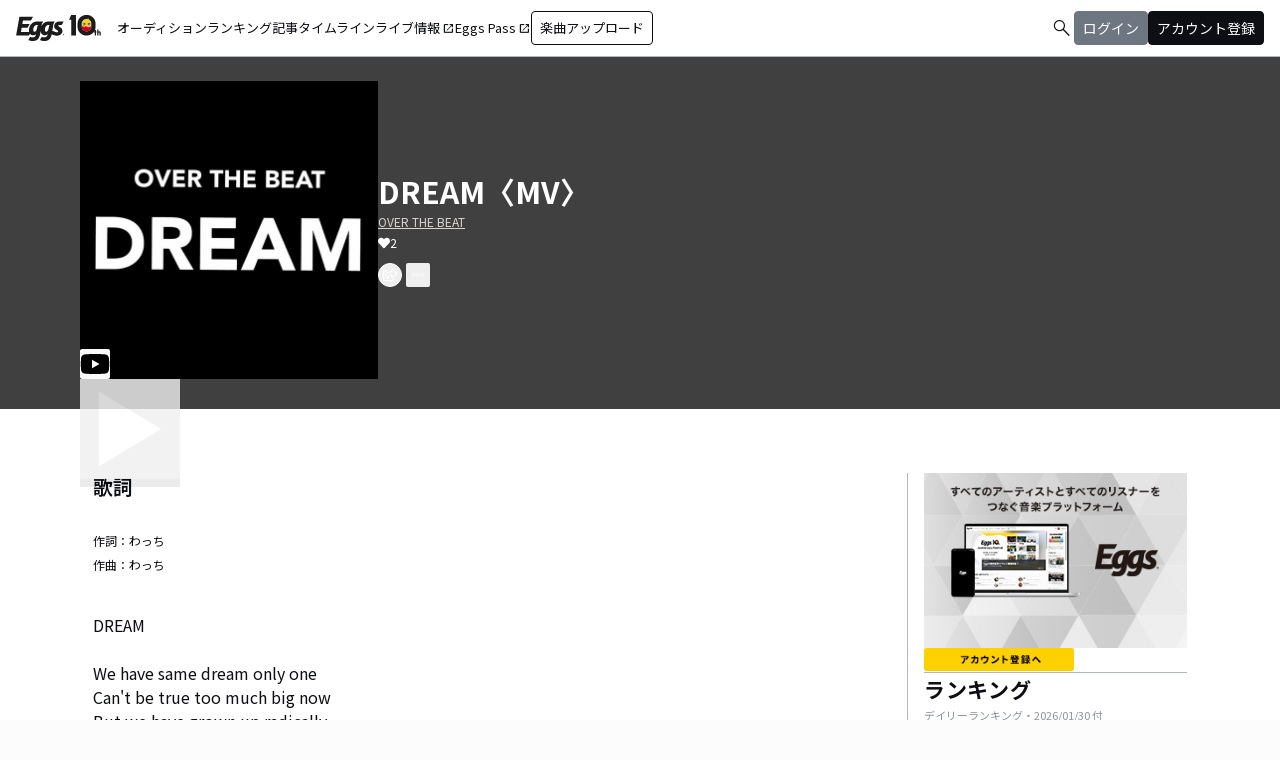

--- FILE ---
content_type: text/html; charset=utf-8
request_url: https://eggs.mu/artist/OTB_hiroshima/song/bf6d67b5-a965-438c-93d1-60273cc4e7bf
body_size: 35385
content:
<!DOCTYPE html><html lang="ja"><head><meta charSet="utf-8"/><meta name="viewport" content="width=device-width, initial-scale=1, maximum-scale=1"/><link rel="preload" as="image" href="https://image-pro.eggs.mu/jacket/bf6d67b5-a965-438c-93d1-60273cc4e7bf.jpeg?updated_at=2021-08-26T12%3A49%3A31%2B09%3A00"/><link rel="preload" as="image" href="/community/icon/fontawesome_movie_play.svg"/><link rel="preload" as="image" href="https://image-pro.eggs.mu/profile/6764.jpeg?updated_at=2021-08-30T18%3A33%3A07%2B09%3A00"/><link rel="preload" as="image" href="https://webasset-pro.eggs.mu/assets/v2/img/common/bg_signup_bnr_2.jpg"/><link rel="preload" as="image" href="https://webasset-pro.eggs.mu/assets/v2/img/common/btn_signup_bnr_2.png"/><link rel="preload" as="image" href="https://image-pro.eggs.mu/profile/33486.jpeg?updated_at=2026-01-29T00%3A17%3A15%2B09%3A00"/><link rel="preload" as="image" href="https://image-pro.eggs.mu/profile/1607.jpg?updated_at=2025-06-09T15%3A45%3A25%2B09%3A00"/><link rel="preload" as="image" href="https://image-pro.eggs.mu/profile/29107.JPG?updated_at=2025-04-07T10%3A26%3A11%2B09%3A00"/><link rel="preload" as="image" href="https://image-pro.eggs.mu/profile/23808.jpg?updated_at=2023-11-16T19%3A40%3A51%2B09%3A00"/><link rel="preload" as="image" href="https://image-pro.eggs.mu/profile/5958.jpg?updated_at=2025-05-10T22%3A48%3A02%2B09%3A00"/><link rel="stylesheet" href="/community-assets/_next/static/css/9a05343909acad13.css" data-precedence="next"/><link rel="preload" as="script" fetchPriority="low" href="/community-assets/_next/static/chunks/webpack-d447d8eb7c99c7a5.js"/><script src="/community-assets/_next/static/chunks/4bd1b696-100b9d70ed4e49c1.js" async=""></script><script src="/community-assets/_next/static/chunks/1255-8befde0980f5cba9.js" async=""></script><script src="/community-assets/_next/static/chunks/main-app-f3336e172256d2ab.js" async=""></script><script src="/community-assets/_next/static/chunks/69b09407-52dd539c955333b8.js" async=""></script><script src="/community-assets/_next/static/chunks/2619-04bc32f026a0d946.js" async=""></script><script src="/community-assets/_next/static/chunks/2663-fb5e2b730aa44011.js" async=""></script><script src="/community-assets/_next/static/chunks/4053-89cf0b19eb742633.js" async=""></script><script src="/community-assets/_next/static/chunks/2230-6a6fdf0458636af7.js" async=""></script><script src="/community-assets/_next/static/chunks/app/(main)/layout-8f2628246428d864.js" async=""></script><script src="/community-assets/_next/static/chunks/app/(main)/error-e4fbccb17120fee7.js" async=""></script><script src="/community-assets/_next/static/chunks/4662-62055545d340d839.js" async=""></script><script src="/community-assets/_next/static/chunks/9770-b8a15c3914824241.js" async=""></script><script src="/community-assets/_next/static/chunks/6232-060a3f3a472368df.js" async=""></script><script src="/community-assets/_next/static/chunks/9546-7b2590b75f797832.js" async=""></script><script src="/community-assets/_next/static/chunks/9745-4dad5c74229ab3e0.js" async=""></script><script src="/community-assets/_next/static/chunks/app/(main)/page-f1b74ffec20ad789.js" async=""></script><script src="/community-assets/_next/static/chunks/53c13509-9a55a7c29bac6635.js" async=""></script><script src="/community-assets/_next/static/chunks/9c4e2130-fceb4e49002c7220.js" async=""></script><script src="/community-assets/_next/static/chunks/5e22fd23-6e9d1b12ef9a4685.js" async=""></script><script src="/community-assets/_next/static/chunks/619edb50-6879606a333834d2.js" async=""></script><script src="/community-assets/_next/static/chunks/f97e080b-a3c41a1f35efd2b9.js" async=""></script><script src="/community-assets/_next/static/chunks/8e1d74a4-9a64a2f0b57a53a3.js" async=""></script><script src="/community-assets/_next/static/chunks/fca4dd8b-43026b2ccf1b3f19.js" async=""></script><script src="/community-assets/_next/static/chunks/9262-e80e754fb51db6ec.js" async=""></script><script src="/community-assets/_next/static/chunks/1057-94966d608e1a2173.js" async=""></script><script src="/community-assets/_next/static/chunks/3384-e486f5afe85ce471.js" async=""></script><script src="/community-assets/_next/static/chunks/9738-c6112fa0312dd91a.js" async=""></script><script src="/community-assets/_next/static/chunks/2879-6e3afffa58c7771c.js" async=""></script><script src="/community-assets/_next/static/chunks/app/(main)/artist/%5Bid%5D/song/%5BmusicId%5D/page-5099bbf20c6f262e.js" async=""></script><link rel="preload" href="https://www.googletagmanager.com/gtm.js?id=GTM-W7G62R" as="script"/><link rel="preload" as="image" href="https://images.microcms-assets.io/assets/a5d8943e9015492b986f655bc654c7b0/3b69d69628c8435f8ae48bd7f457a1d8/Eggs_GIGGS_bnr_300_200.jpg?"/><link rel="preload" as="image" href="https://images.microcms-assets.io/assets/a5d8943e9015492b986f655bc654c7b0/3c4d593b583c4264a2e27ce7bff40720/d3c20557a4b6a6c31241105549b43093.jpg?"/><link rel="preload" as="image" href="https://images.microcms-assets.io/assets/a5d8943e9015492b986f655bc654c7b0/8b51a98d025746e7bbd48e0c6f0f68de/4c7497d3a2bea34810c07b2ae02b1191.jpg?"/><link rel="preload" as="image" href="https://images.microcms-assets.io/assets/a5d8943e9015492b986f655bc654c7b0/92f6a592f4464061ad4aba5d3901939b/Eggscurator_300_200.jpg?"/><link rel="preload" as="image" href="https://images.microcms-assets.io/assets/a5d8943e9015492b986f655bc654c7b0/822f5b0bdc4448a797e45ced0dbb74ec/kodansha_eggs_web_300_200.jpg?"/><link rel="preload" as="image" href="/community/icon/icn_pagetop.png"/><title>「DREAM〈MV〉」OVER THE BEATの楽曲ページ｜Eggs｜インディーズバンド音楽配信サイト</title><link rel="canonical" href="https://eggs.mu/artist/OTB_hiroshima/song/bf6d67b5-a965-438c-93d1-60273cc4e7bf"/><meta property="og:title" content="「DREAM〈MV〉」OVER THE BEATの楽曲ページ｜Eggs｜インディーズバンド音楽配信サイト"/><meta property="og:url" content="https://eggs.mu/artist/OTB_hiroshima/song/bf6d67b5-a965-438c-93d1-60273cc4e7bf"/><meta property="og:image" content="https://image-pro.eggs.mu/jacket/bf6d67b5-a965-438c-93d1-60273cc4e7bf.jpeg?updated_at=2021-08-26T12%3A49%3A31%2B09%3A00"/><meta name="twitter:card" content="summary_large_image"/><meta name="twitter:title" content="「DREAM〈MV〉」OVER THE BEATの楽曲ページ｜Eggs｜インディーズバンド音楽配信サイト"/><meta name="twitter:image" content="https://image-pro.eggs.mu/jacket/bf6d67b5-a965-438c-93d1-60273cc4e7bf.jpeg?updated_at=2021-08-26T12%3A49%3A31%2B09%3A00"/><link rel="icon" href="/favicon.ico" type="image/x-icon" sizes="32x32"/><link rel="stylesheet" href="https://fonts.googleapis.com/css2?family=Material+Symbols+Outlined:opsz,wght,FILL,GRAD@20,300,0,0"/><link href="https://fonts.googleapis.com/css2?family=Atkinson+Hyperlegible:ital,wght@0,400;0,700;1,400;1,700&amp;family=Noto+Sans+JP:wght@100..900&amp;display=swap" rel="stylesheet"/><script src="/community-assets/_next/static/chunks/polyfills-42372ed130431b0a.js" noModule=""></script></head><body class="font-family min-h-screen flex flex-col text-eggs-web-body-medium-normal bg-color-background-level0"><div hidden=""><!--$--><!--/$--></div><div data-rht-toaster="" style="position:fixed;z-index:9999;top:16px;left:16px;right:16px;bottom:16px;pointer-events:none"></div><nav class="min-w-[theme(&#x27;length.display-min-width&#x27;)] bg-color-background-level0 text-color-semantic-text-neutral w-full top-dimension-space-zero sticky z-[100] bg-white border-b border-color-semantic-stroke-explicit"><div class="flex justify-between items-center h-[theme(&#x27;length.dimension-length-56&#x27;)] px-dimension-space-m py-dimension-space-xs lg:p-dimension-space-zero"><button type="button" class="flex items-center lg:hidden"><span class="material-symbols-outlined w-[theme(&#x27;length.dimension-length-20&#x27;)] h-[theme(&#x27;length.dimension-length-20&#x27;)]">menu</span></button><a class="absolute left-1/2 -translate-x-1/2 lg:static lg:left-0 lg:translate-x-0 lg:flex lg:ml-dimension-space-m hover:opacity-80" href="https://eggs.mu"><img src="/community/logo/10th_logo.svg" alt="Eggs｜インディーズバンド音楽配信サイト" class="h-[theme(&#x27;length.dimension-length-40&#x27;)] w-[85px] object-contains"/></a><div class="flex items-center gap-dimension-space-s md:gap-dimension-space-m"><a href="https://eggs.mu/search" class="lg:hidden flex items-center hover:bg-color-background-level1"><span class="material-symbols-outlined ml-auto hover:text-color-semantic-text-muted">search</span></a><div class="h-[theme(&#x27;length.dimension-length-20&#x27;)] w-[1px] bg-color-semantic-stroke-implicit my-dimension-space-m lg:hidden"></div><button type="button" class="flex items-center lg:hidden"><img src="/community/image/noimg_user.png" alt="no-image-user" class="w-[theme(&#x27;length.dimension-length-40&#x27;)] h-[theme(&#x27;length.dimension-length-40&#x27;)] object-cover rounded-full"/></button></div><div class="hidden h-[100vh] border-t border-color-semantic-stroke-explicit lg:border-0 lg:w-auto lg:order-1 lg:flex lg:h-full"><ul class="md:gap-dimension-space-s ml-dimension-space-m lg:gap-dimension-space-m whitespace-nowrap rtl:space-x-reverse lg:flex lg:p-dimension-space-zero lg:mt-0 lg:border-0 lg:text-eggs-web-label-medium"><li class="hover-underline-animation border-b border-color-semantic-stroke-explicit lg:border-0"><a href="https://eggs.mu/music/projects" class="relative leading-[theme(&#x27;length.dimension-length-56&#x27;)] flex items-center">オーディション</a></li><li class="hover-underline-animation border-b border-color-semantic-stroke-explicit lg:border-0"><a class="relative leading-[theme(&#x27;length.dimension-length-56&#x27;)] flex items-center" href="https://eggs.mu/ranking/artist/daily">ランキング</a></li><li class="hover-underline-animation border-b border-color-semantic-stroke-explicit lg:border-0"><a class="relative leading-[theme(&#x27;length.dimension-length-56&#x27;)] flex items-center" href="/community/article">記事</a></li><li class="hover-underline-animation border-b border-color-semantic-stroke-explicit lg:border-0"><a class="relative leading-[theme(&#x27;length.dimension-length-56&#x27;)] flex items-center" href="/community">タイムライン</a></li><li class="hover-underline-animation border-b border-color-semantic-stroke-explicit lg:border-0"><a href="https://giggs.eggs.mu/" class="relative leading-[theme(&#x27;length.dimension-length-56&#x27;)] flex items-center"><p class="leading-[theme(&#x27;length.dimension-length-56&#x27;)] relative flex items-center">ライブ情報<span class="!text-eggs-web-label-medium mt-dimension-space-xxs material-symbols-outlined ml-dimension-space-xxs leading-[theme(&#x27;length.dimension-length-56&#x27;)]">open_in_new</span></p></a></li><li class="hover-underline-animation border-b border-color-semantic-stroke-explicit lg:border-0"><a href="https://eggspass.jp/" class="relative flex items-center"><p class="leading-[theme(&#x27;length.dimension-length-56&#x27;)] relative flex items-center">Eggs Pass<span class="!text-eggs-web-label-medium mt-dimension-space-xxs material-symbols-outlined ml-dimension-space-xxs leading-[theme(&#x27;length.dimension-length-56&#x27;)]">open_in_new</span></p></a></li><li class="flex items-center border-b border-color-semantic-stroke-explicit lg:border-0"><a href="#" class="w-full lg:w-auto text-eggs-web-button-medium flex items-center leading-[theme(&#x27;length.dimension-length-56&#x27;)] lg:leading-[theme(&#x27;length.dimension-length-24&#x27;)]"><span class="lg:border lg:border-color-semantic-action-neutral lg:rounded-dimension-corner-radius-s lg:px-dimension-space-s lg:py-dimension-space-xs hover:opacity-80">楽曲アップロード</span></a></li></ul></div><div class="text-eggs-web-body-medium-normal hidden h-full lg:mr-dimension-space-m lg:ml-auto lg:flex lg:w-auto lg:order-1"><div><div class="hidden h-[100vh] lg:w-auto lg:border-0 lg:order-1 lg:flex lg:h-full lg:gap-dimension-space-m"><a href="https://eggs.mu/search" class="hidden lg:flex flex items-center hover:bg-color-background-level1"><span class="material-symbols-outlined ml-auto hover:text-color-semantic-text-muted">search</span></a><div class="block lg:inline-flex lg:gap-dimension-space-m"><a href="#" class="leading-[theme(&#x27;length.dimension-length-56&#x27;)] lg:leading-[theme(&#x27;length.dimension-length-24&#x27;)] flex lg:items-center lg:justify-center px-dimension-space-m lg:px-dimension-space-zero"><span class="lg:border lg:border-color-semantic-action-muted lg:bg-color-semantic-action-muted lg:rounded-dimension-corner-radius-s lg:px-dimension-space-s lg:py-dimension-space-xs lg:text-color-semantic-text-neutral-inverse lg:hover:opacity-80">ログイン</span></a><a href="#" class="leading-[theme(&#x27;length.dimension-length-56&#x27;)] lg:leading-[theme(&#x27;length.dimension-length-24&#x27;)] flex lg:items-center lg:justify-center px-dimension-space-m lg:px-dimension-space-zero"><span class="lg:border lg:border-color-semantic-action-neutral lg:bg-color-semantic-action-neutral lg:rounded-dimension-corner-radius-s lg:px-dimension-space-s lg:py-dimension-space-xs lg:text-color-semantic-text-neutral-inverse lg:hover:opacity-80">アカウント登録</span></a></div></div></div></div></div></nav><main class="bg-color-background-level0 flex-grow text-color-semantic-text-neutral"><main><div class="bg-white"><a id="top"></a><div class="relative inset-0 flex justify-center items-start min-h-[200px] md:min-h-[305px] pt-dimension-space-l pb-[30px] mb-dimension-space-xxl bg-neutral-700"><div class="w-full max-w-[calc(theme(&#x27;length.display-max-width&#x27;)+theme(&#x27;length.dimension-length-128&#x27;))] px-dimension-space-m flex items-start gap-dimension-space-l md:flex-row md:items-center md:gap-dimension-space-xl"><div class="relative size-[150px] md:size-[298px] group shrink-0"><div class="size-full bg-gray-200 flex items-center justify-center"><img src="https://image-pro.eggs.mu/jacket/bf6d67b5-a965-438c-93d1-60273cc4e7bf.jpeg?updated_at=2021-08-26T12%3A49%3A31%2B09%3A00" alt="楽曲画像" class="size-full object-cover"/></div><div class="absolute bottom-0"><img src="/community/icon/fontawesome_movie_play.svg" alt="動画再生" class="size-[30px] bg-zinc-50 rounded-sm"/></div><div class="absolute inset-0 flex flex-col justify-center items-center bg-black bg-opacity-10 opacity-80 transition duration-300"><button class="mb-dimension-space-s flex items-center justify-center transition hover:scale-110"><svg stroke="currentColor" fill="currentColor" stroke-width="0" viewBox="0 0 512 512" class="text-white size-dimension-space-xxl md:size-[100px]" height="1em" width="1em" xmlns="http://www.w3.org/2000/svg"><path d="m96 448 320-192L96 64v384z"></path></svg></button></div></div><div class="flex flex-col min-w-0"><div class="mb-[5px] text-xl text-white md:text-3xl md:font-bold break-all">DREAM〈MV〉</div><a class="max-w-full mb-[5px] text-xs text-stone-300 underline hover:no-underline break-all line-clamp-2" href="https://eggs.mu/artist/OTB_hiroshima">OVER THE BEAT</a><div class="text-xs text-white flex items-center flex-wrap gap-dimension-space-xs"><svg stroke="currentColor" fill="currentColor" stroke-width="0" viewBox="0 0 512 512" height="1em" width="1em" xmlns="http://www.w3.org/2000/svg"><path d="M462.3 62.6C407.5 15.9 326 24.3 275.7 76.2L256 96.5l-19.7-20.3C186.1 24.3 104.5 15.9 49.7 62.6c-62.8 53.6-66.1 149.8-9.9 207.9l193.5 199.8c12.5 12.9 32.8 12.9 45.3 0l193.5-199.8c56.3-58.1 53-154.3-9.8-207.9z"></path></svg>2</div><div class="mt-3 flex justify-start"><button class="group inline-flex items-center justify-center size-dimension-space-l rounded-full md:bottom-[-20px] md:right-1 transition text-white border border-white" aria-label="share"><svg stroke="currentColor" fill="currentColor" stroke-width="0" viewBox="0 0 576 512" class="group-hover:hidden" height="1em" width="1em" xmlns="http://www.w3.org/2000/svg"><path d="M561.938 158.06L417.94 14.092C387.926-15.922 336 5.097 336 48.032v57.198c-42.45 1.88-84.03 6.55-120.76 17.99-35.17 10.95-63.07 27.58-82.91 49.42C108.22 199.2 96 232.6 96 271.94c0 61.697 33.178 112.455 84.87 144.76 37.546 23.508 85.248-12.651 71.02-55.74-15.515-47.119-17.156-70.923 84.11-78.76V336c0 42.993 51.968 63.913 81.94 33.94l143.998-144c18.75-18.74 18.75-49.14 0-67.88zM384 336V232.16C255.309 234.082 166.492 255.35 206.31 376 176.79 357.55 144 324.08 144 271.94c0-109.334 129.14-118.947 240-119.85V48l144 144-144 144zm24.74 84.493a82.658 82.658 0 0 0 20.974-9.303c7.976-4.952 18.286.826 18.286 10.214V464c0 26.51-21.49 48-48 48H48c-26.51 0-48-21.49-48-48V112c0-26.51 21.49-48 48-48h132c6.627 0 12 5.373 12 12v4.486c0 4.917-2.987 9.369-7.569 11.152-13.702 5.331-26.396 11.537-38.05 18.585a12.138 12.138 0 0 1-6.28 1.777H54a6 6 0 0 0-6 6v340a6 6 0 0 0 6 6h340a6 6 0 0 0 6-6v-25.966c0-5.37 3.579-10.059 8.74-11.541z"></path></svg><svg stroke="currentColor" fill="currentColor" stroke-width="0" viewBox="0 0 576 512" class="hidden group-hover:block" height="1em" width="1em" xmlns="http://www.w3.org/2000/svg"><path d="M568.482 177.448L424.479 313.433C409.3 327.768 384 317.14 384 295.985v-71.963c-144.575.97-205.566 35.113-164.775 171.353 4.483 14.973-12.846 26.567-25.006 17.33C155.252 383.105 120 326.488 120 269.339c0-143.937 117.599-172.5 264-173.312V24.012c0-21.174 25.317-31.768 40.479-17.448l144.003 135.988c10.02 9.463 10.028 25.425 0 34.896zM384 379.128V448H64V128h50.916a11.99 11.99 0 0 0 8.648-3.693c14.953-15.568 32.237-27.89 51.014-37.676C185.708 80.83 181.584 64 169.033 64H48C21.49 64 0 85.49 0 112v352c0 26.51 21.49 48 48 48h352c26.51 0 48-21.49 48-48v-88.806c0-8.288-8.197-14.066-16.011-11.302a71.83 71.83 0 0 1-34.189 3.377c-7.27-1.046-13.8 4.514-13.8 11.859z"></path></svg></button><button class="group inline-flex items-center justify-center size-dimension-space-l ml-dimension-space-xs rounded-sm md:bottom-[-20px] md:right-1 transition text-white" aria-label="report"><svg stroke="currentColor" fill="currentColor" stroke-width="0" viewBox="0 0 256 256" class="group-hover:hidden" height="1em" width="1em" xmlns="http://www.w3.org/2000/svg"><path d="M128,98a30,30,0,1,0,30,30A30,30,0,0,0,128,98Zm0,48a18,18,0,1,1,18-18A18,18,0,0,1,128,146ZM48,98a30,30,0,1,0,30,30A30,30,0,0,0,48,98Zm0,48a18,18,0,1,1,18-18A18,18,0,0,1,48,146ZM208,98a30,30,0,1,0,30,30A30,30,0,0,0,208,98Zm0,48a18,18,0,1,1,18-18A18,18,0,0,1,208,146Z"></path></svg><svg stroke="currentColor" fill="currentColor" stroke-width="0" viewBox="0 0 256 256" class="hidden group-hover:block" height="1em" width="1em" xmlns="http://www.w3.org/2000/svg"><path d="M156,128a28,28,0,1,1-28-28A28,28,0,0,1,156,128ZM48,100a28,28,0,1,0,28,28A28,28,0,0,0,48,100Zm160,0a28,28,0,1,0,28,28A28,28,0,0,0,208,100Z"></path></svg></button></div></div></div></div><div class="max-w-[calc(theme(&#x27;length.display-max-width&#x27;)+theme(&#x27;length.dimension-length-128&#x27;))] mx-auto lg:flex lg:justify-center"><div class="w-full min-w-0 flex flex-col px-dimension-space-m mb-dimension-space-xxl lg:max-w-[830px] lg:mb-0"><section class="mb-dimension-space-xl md:mb-dimension-space-xl"><h2 class="text-xl font-semibold mb-8">歌詞</h2><div class="mb-dimension-space-xl"><p class="text-xs mb-dimension-space-s break-all line-clamp-2">作詞：<!-- -->わっち</p><p class="text-xs break-all line-clamp-2">作曲：<!-- -->わっち</p></div><p class="mt-8 whitespace-pre-wrap break-words max-w-full text-xs text-center md:text-base md:text-left">DREAM

We have same dream only one
Can&#x27;t be true too much big now
But we have grown up radically 
(It be surely)
So we don&#x27;t wanna stop at such place
We have nothing to conviction
We can only to keep walking now

&quot;There is no way dream come true&quot;
Kick ass whose say such a thing.With all my might
&quot;I&#x27;m determined to do my best until last&quot;
Let&#x27;s go ahead while make up your mind
Let&#x27;s go ahead while make up your mind

We have same dream only one
Can&#x27;t be true too much big now
But we&#x27;ll take fighting pose forever 
(Don&#x27;t be afraid)
So we don&#x27;t wanna stop at such place
We have nothing to conviction
We can only to keep walking now
We can only to keep walking now



おれたちはただ一つ同じ夢を持ってる
今の丈には合わないデカい夢を
でもおれたちは急成長してるんだ
(確かに成長してるんだ)
だからおれたちはこんなところで立ち止まりたくはない
不安しかないけどさ
ただただ歩み進むだけさ

「そんな夢叶うわけないだろ」
そんなこと言うヤツを思いっ切りぶっ飛ばして
「絶対に最後までやり切るんだ」
そんな決心を持って突き進め

おれたちはただ一つ同じ夢を持ってる
今の丈には合わないデカい夢を
でもおれたちはいつまでも立ち向かうんだ
(恐れないで)
だからおれたちはこんなところで立ち止まりたくはない
不安しかないけどさ
ただただ歩み進むだけさ</p></section><section class="mb-dimension-space-xl md:mb-dimension-space-xl"><h2 class="text-xl font-semibold mb-8">楽曲解説</h2><p class="whitespace-pre-wrap break-words max-w-full text-xs text-center md:text-base md:text-left">2nd.Demo single&quot;DREAM&quot;1曲目に収録！
夢に立ち向かう姿を描いた1分半のスピーディーフルパワーショートチューン！！！</p></section><section class="mb-dimension-space-xl"><h2 class="text-xl font-semibold mb-8">アーティスト情報</h2><div class="relative w-full flex flex-col items-center gap-dimension-space-l md:flex-row md:items-start md:gap-dimension-space-xl"><div class="size-[170px] shrink-0"><img src="https://image-pro.eggs.mu/profile/6764.jpeg?updated_at=2021-08-30T18%3A33%3A07%2B09%3A00" alt="OVER THE BEAT" class="size-full rounded-full object-cover border-[1px] border-white bg-white"/></div><div class="flex text-lg w-full mb-dimension-space-m text-center md:text-left"><a class="underline hover:no-underline break-all line-clamp-2" href="https://eggs.mu/artist/OTB_hiroshima">OVER THE BEAT</a></div></div><p class="w-full text-xs text-center whitespace-pre-wrap break-all md:break-words md:text-base md:text-left">広島県・メロディックバンド OVER THE BEAT
 Ba.Vo しみたく、Gt.Choわっち、Dr. なり
2nd.Demo single,&quot;DREAM&quot;をリリース!!</p></section></div><div class="flex flex-col gap-dimension-space-l lg:flex-row"><div class="px-dimension-space-m lg:w-[theme(&#x27;length.display-sidebar-width&#x27;)] lg:border-l lg:border-color-semantic-stroke-explicit flex flex-col gap-dimension-space-l"><div class="border-b border-color-semantic-stroke-explicit pb-dimension-space-l flex justify-center"><div class="relative inline-block"><img src="https://webasset-pro.eggs.mu/assets/v2/img/common/bg_signup_bnr_2.jpg" alt="Eggs あなたの音楽を世界に" class="block"/><a href="#" class="absolute inset-0 flex justify-center items-end mb-dimension-space-s z-10 hover:opacity-50"><img src="https://webasset-pro.eggs.mu/assets/v2/img/common/btn_signup_bnr_2.png" alt="アカウント登録へ" class="w-[150px] object-contain"/></a></div></div><div class="border-b border-color-semantic-stroke-explicit pb-dimension-space-l"><div class="break-all lg:max-w-full"><p class="text-eggs-web-headline-small font-bold">ランキング</p><p class="text-eggs-web-label-small text-color-semantic-text-muted">デイリーランキング・<!-- -->2026/01/30<!-- --> 付</p><div class="flex flex-col items-start gap-dimension-space-s my-dimension-space-s"><div class="flex items-center gap-dimension-space-s self-stretch"><div class="flex flex-col w-dimension-length-16 h-dimension-length-16 justify-center items-center"><p class="text-eggs-web-title-small font-bold">1</p><span class="material-symbols-outlined text-color-semantic-ranking-stay">check_indeterminate_small</span></div><a class="flex items-center gap-dimension-space-s" href="https://eggs.mu/artist/Verblus"><img src="https://image-pro.eggs.mu/profile/33486.jpeg?updated_at=2026-01-29T00%3A17%3A15%2B09%3A00" alt="thumbnailImage" class="relative object-cover rounded-full border border-color-semantic-stroke-implicit w-[theme(&#x27;length.dimension-length-64&#x27;)] h-[theme(&#x27;length.dimension-length-64&#x27;)] min-w-[theme(&#x27;length.dimension-length-64&#x27;)] min-h-[theme(&#x27;length.dimension-length-64&#x27;)]"/><p class="text-eggs-web-title-small font-bold line-clamp-2">VER-BLUS</p></a></div><div class="flex items-center gap-dimension-space-s self-stretch"><div class="flex flex-col w-dimension-length-16 h-dimension-length-16 justify-center items-center"><p class="text-eggs-web-title-small font-bold">2</p><span class="material-symbols-outlined text-color-semantic-ranking-up">arrow_drop_up</span></div><a class="flex items-center gap-dimension-space-s" href="https://eggs.mu/artist/32_sunny_girl"><img src="https://image-pro.eggs.mu/profile/1607.jpg?updated_at=2025-06-09T15%3A45%3A25%2B09%3A00" alt="thumbnailImage" class="relative object-cover rounded-full border border-color-semantic-stroke-implicit w-[theme(&#x27;length.dimension-length-64&#x27;)] h-[theme(&#x27;length.dimension-length-64&#x27;)] min-w-[theme(&#x27;length.dimension-length-64&#x27;)] min-h-[theme(&#x27;length.dimension-length-64&#x27;)]"/><p class="text-eggs-web-title-small font-bold line-clamp-2">Sunny Girl</p></a></div><div class="flex items-center gap-dimension-space-s self-stretch"><div class="flex flex-col w-dimension-length-16 h-dimension-length-16 justify-center items-center"><p class="text-eggs-web-title-small font-bold">3</p><span class="material-symbols-outlined text-color-semantic-ranking-up">arrow_drop_up</span></div><a class="flex items-center gap-dimension-space-s" href="https://eggs.mu/artist/mariesgirl_kobe"><img src="https://image-pro.eggs.mu/profile/29107.JPG?updated_at=2025-04-07T10%3A26%3A11%2B09%3A00" alt="thumbnailImage" class="relative object-cover rounded-full border border-color-semantic-stroke-implicit w-[theme(&#x27;length.dimension-length-64&#x27;)] h-[theme(&#x27;length.dimension-length-64&#x27;)] min-w-[theme(&#x27;length.dimension-length-64&#x27;)] min-h-[theme(&#x27;length.dimension-length-64&#x27;)]"/><p class="text-eggs-web-title-small font-bold line-clamp-2">Marie&#x27;s Girl</p></a></div><div class="flex items-center gap-dimension-space-s self-stretch"><div class="flex flex-col w-dimension-length-16 h-dimension-length-16 justify-center items-center"><p class="text-eggs-web-title-small font-bold">4</p><span class="material-symbols-outlined text-color-semantic-ranking-down">arrow_drop_down</span></div><a class="flex items-center gap-dimension-space-s" href="https://eggs.mu/artist/okuba_010101"><img src="https://image-pro.eggs.mu/profile/23808.jpg?updated_at=2023-11-16T19%3A40%3A51%2B09%3A00" alt="thumbnailImage" class="relative object-cover rounded-full border border-color-semantic-stroke-implicit w-[theme(&#x27;length.dimension-length-64&#x27;)] h-[theme(&#x27;length.dimension-length-64&#x27;)] min-w-[theme(&#x27;length.dimension-length-64&#x27;)] min-h-[theme(&#x27;length.dimension-length-64&#x27;)]"/><p class="text-eggs-web-title-small font-bold line-clamp-2">the奥歯&#x27;s</p></a></div><div class="flex items-center gap-dimension-space-s self-stretch"><div class="flex flex-col w-dimension-length-16 h-dimension-length-16 justify-center items-center"><p class="text-eggs-web-title-small font-bold">5</p><span class="material-symbols-outlined text-color-semantic-ranking-up">arrow_drop_up</span></div><a class="flex items-center gap-dimension-space-s" href="https://eggs.mu/artist/ALS_TAKE"><img src="https://image-pro.eggs.mu/profile/5958.jpg?updated_at=2025-05-10T22%3A48%3A02%2B09%3A00" alt="thumbnailImage" class="relative object-cover rounded-full border border-color-semantic-stroke-implicit w-[theme(&#x27;length.dimension-length-64&#x27;)] h-[theme(&#x27;length.dimension-length-64&#x27;)] min-w-[theme(&#x27;length.dimension-length-64&#x27;)] min-h-[theme(&#x27;length.dimension-length-64&#x27;)]"/><p class="text-eggs-web-title-small font-bold line-clamp-2">アルステイク</p></a></div></div><div class="flex justify-center"><a class="text-eggs-web-body-medium-comfort border border-color-semantic-stroke-implicit rounded-full px-dimension-space-l py-dimension-space-xs" href="https://eggs.mu/ranking/artist/daily">もっと見る</a></div></div></div><div class="flex flex-col gap-dimension-space-s"><a href="https://giggs.eggs.mu/?_gl=1*bgcvta*_gcl_au*MTQ0Mjg3ODQ1OS4xNzMzODk4NDY1*_ga*NTY4ODM4NDguMTczMzg5ODQ2NQ..*_ga_ZETBRB7S16*MTc0MTA3NjA2NS4xNy4xLjE3NDEwNzY2NTQuNjAuMC4w&amp;_ga=2.120459016.1640502499.1741058758-56883848.1733898465" class="rounded-dimension-corner-radius-s border border-color-semantic-stroke-implicit"><img class="rounded-dimension-corner-radius-s-inner object-contain aspect-[3/2]" src="https://images.microcms-assets.io/assets/a5d8943e9015492b986f655bc654c7b0/3b69d69628c8435f8ae48bd7f457a1d8/Eggs_GIGGS_bnr_300_200.jpg?" alt="ka-i2_1rxi"/></a><a href="https://eggspass.jp/events/au/" class="rounded-dimension-corner-radius-s border border-color-semantic-stroke-implicit"><img class="rounded-dimension-corner-radius-s-inner object-contain aspect-[3/2]" src="https://images.microcms-assets.io/assets/a5d8943e9015492b986f655bc654c7b0/3c4d593b583c4264a2e27ce7bff40720/d3c20557a4b6a6c31241105549b43093.jpg?" alt="qpl8w7dq7mvd"/></a><a href="https://eggspass.jp/" class="rounded-dimension-corner-radius-s border border-color-semantic-stroke-implicit"><img class="rounded-dimension-corner-radius-s-inner object-contain aspect-[3/2]" src="https://images.microcms-assets.io/assets/a5d8943e9015492b986f655bc654c7b0/8b51a98d025746e7bbd48e0c6f0f68de/4c7497d3a2bea34810c07b2ae02b1191.jpg?" alt="n_yxuw2visp"/></a><a href="https://eggs.mu/music/project/eggs_curators" class="rounded-dimension-corner-radius-s border border-color-semantic-stroke-implicit"><img class="rounded-dimension-corner-radius-s-inner object-contain aspect-[3/2]" src="https://images.microcms-assets.io/assets/a5d8943e9015492b986f655bc654c7b0/92f6a592f4464061ad4aba5d3901939b/Eggscurator_300_200.jpg?" alt="mn-0h3g6t1hb"/></a><a href="https://eggs.mu/music/project/kodansha_eggs" class="rounded-dimension-corner-radius-s border border-color-semantic-stroke-implicit"><img class="rounded-dimension-corner-radius-s-inner object-contain aspect-[3/2]" src="https://images.microcms-assets.io/assets/a5d8943e9015492b986f655bc654c7b0/822f5b0bdc4448a797e45ced0dbb74ec/kodansha_eggs_web_300_200.jpg?" alt="4hu-ihy2tyiy"/></a></div></div></div></div><div class="max-w-[calc(theme(&#x27;length.display-max-width&#x27;)+theme(&#x27;length.dimension-length-128&#x27;))] mx-auto mt-dimension-space-xl pr-dimension-space-m flex justify-end"><a href="#top" class="flex gap-dimension-space-xs items-center"><img src="/community/icon/icn_pagetop.png" class="size-dimension-space-m"/>PAGE TOP</a></div><audio class="hidden"></audio></div></main><!--$--><!--/$--></main><footer class="flex w-full px-dimension-space-m py-dimension-space-l flex-col items-start gap-dimension-space-l border-t border-color-semantic-stroke-explicit bg-color-background-level0"><div class="flex flex-col md:flex-row mx-auto items-center content-start gap-y-dimension-space-m gap-x-dimension-space-xl"><div class="flex flex-col justify-center items-center gap-dimension-space-l"><div class="flex flex-col items-center gap-dimension-space-s self-stretch"><a class="hover:opacity-80" href="https://eggs.mu"><img src="/community/logo/logo_noimg.png" alt="Eggs" class="h-[theme(&#x27;length.dimension-length-44&#x27;)] w-auto"/></a><p class="text-color-semantic-text-neutral text-eggs-web-label-small inline-block align-middle font-medium tracking-wides">© Eggs Co.,Ltd.</p></div><div class="flex items-center justify-center gap-dimension-space-m h-[theme(&#x27;length.dimension-length-24&#x27;)]"><a href="https://www.instagram.com/eggs_music/" target="_blank" rel="noopener noreferrer"><div class="w-[theme(&#x27;length.dimension-length-24&#x27;)] h-[theme(&#x27;length.dimension-length-24&#x27;)] flex justify-center rounded-dimension-corner-radius-m items-center"><svg aria-hidden="true" focusable="false" data-prefix="fab" data-icon="instagram" class="svg-inline--fa fa-instagram !w-[theme(&#x27;length.dimension-length-24&#x27;)] !h-[theme(&#x27;length.dimension-length-24&#x27;)] text-color-semantic-text-neutral" role="img" xmlns="http://www.w3.org/2000/svg" viewBox="0 0 448 512"><path fill="currentColor" d="M224.1 141c-63.6 0-114.9 51.3-114.9 114.9s51.3 114.9 114.9 114.9S339 319.5 339 255.9 287.7 141 224.1 141zm0 189.6c-41.1 0-74.7-33.5-74.7-74.7s33.5-74.7 74.7-74.7 74.7 33.5 74.7 74.7-33.6 74.7-74.7 74.7zm146.4-194.3c0 14.9-12 26.8-26.8 26.8-14.9 0-26.8-12-26.8-26.8s12-26.8 26.8-26.8 26.8 12 26.8 26.8zm76.1 27.2c-1.7-35.9-9.9-67.7-36.2-93.9-26.2-26.2-58-34.4-93.9-36.2-37-2.1-147.9-2.1-184.9 0-35.8 1.7-67.6 9.9-93.9 36.1s-34.4 58-36.2 93.9c-2.1 37-2.1 147.9 0 184.9 1.7 35.9 9.9 67.7 36.2 93.9s58 34.4 93.9 36.2c37 2.1 147.9 2.1 184.9 0 35.9-1.7 67.7-9.9 93.9-36.2 26.2-26.2 34.4-58 36.2-93.9 2.1-37 2.1-147.8 0-184.8zM398.8 388c-7.8 19.6-22.9 34.7-42.6 42.6-29.5 11.7-99.5 9-132.1 9s-102.7 2.6-132.1-9c-19.6-7.8-34.7-22.9-42.6-42.6-11.7-29.5-9-99.5-9-132.1s-2.6-102.7 9-132.1c7.8-19.6 22.9-34.7 42.6-42.6 29.5-11.7 99.5-9 132.1-9s102.7-2.6 132.1 9c19.6 7.8 34.7 22.9 42.6 42.6 11.7 29.5 9 99.5 9 132.1s2.7 102.7-9 132.1z"></path></svg></div></a><a href="https://www.tiktok.com/@eggs_music" target="_blank" rel="noopener noreferrer"><div class="w-[theme(&#x27;length.dimension-length-24&#x27;)] h-[theme(&#x27;length.dimension-length-24&#x27;)] flex justify-center rounded-dimension-corner-radius-m items-center"><svg aria-hidden="true" focusable="false" data-prefix="fab" data-icon="tiktok" class="svg-inline--fa fa-tiktok !w-[theme(&#x27;length.dimension-length-24&#x27;)] !h-[theme(&#x27;length.dimension-length-24&#x27;)] text-color-semantic-text-neutral" role="img" xmlns="http://www.w3.org/2000/svg" viewBox="0 0 448 512"><path fill="currentColor" d="M448,209.91a210.06,210.06,0,0,1-122.77-39.25V349.38A162.55,162.55,0,1,1,185,188.31V278.2a74.62,74.62,0,1,0,52.23,71.18V0l88,0a121.18,121.18,0,0,0,1.86,22.17h0A122.18,122.18,0,0,0,381,102.39a121.43,121.43,0,0,0,67,20.14Z"></path></svg></div></a><a href="https://www.youtube.com/c/Eggs_music" target="_blank" rel="noopener noreferrer"><div class="w-[theme(&#x27;length.dimension-length-24&#x27;)] h-[theme(&#x27;length.dimension-length-24&#x27;)] flex justify-center rounded-dimension-corner-radius-m items-center"><svg aria-hidden="true" focusable="false" data-prefix="fab" data-icon="youtube" class="svg-inline--fa fa-youtube !w-[theme(&#x27;length.dimension-length-24&#x27;)] !h-[theme(&#x27;length.dimension-length-24&#x27;)] text-color-semantic-text-neutral" role="img" xmlns="http://www.w3.org/2000/svg" viewBox="0 0 576 512"><path fill="currentColor" d="M549.655 124.083c-6.281-23.65-24.787-42.276-48.284-48.597C458.781 64 288 64 288 64S117.22 64 74.629 75.486c-23.497 6.322-42.003 24.947-48.284 48.597-11.412 42.867-11.412 132.305-11.412 132.305s0 89.438 11.412 132.305c6.281 23.65 24.787 41.5 48.284 47.821C117.22 448 288 448 288 448s170.78 0 213.371-11.486c23.497-6.321 42.003-24.171 48.284-47.821 11.412-42.867 11.412-132.305 11.412-132.305s0-89.438-11.412-132.305zm-317.51 213.508V175.185l142.739 81.205-142.739 81.201z"></path></svg></div></a><a href="https://x.com/Eggs_music" target="_blank" rel="noopener noreferrer"><div class="w-[theme(&#x27;length.dimension-length-24&#x27;)] h-[theme(&#x27;length.dimension-length-24&#x27;)] flex justify-center rounded-dimension-corner-radius-m items-center"><svg aria-hidden="true" focusable="false" data-prefix="fab" data-icon="x-twitter" class="svg-inline--fa fa-x-twitter !w-[theme(&#x27;length.dimension-length-24&#x27;)] !h-[theme(&#x27;length.dimension-length-24&#x27;)] text-color-semantic-text-neutral" role="img" xmlns="http://www.w3.org/2000/svg" viewBox="0 0 512 512"><path fill="currentColor" d="M389.2 48h70.6L305.6 224.2 487 464H345L233.7 318.6 106.5 464H35.8L200.7 275.5 26.8 48H172.4L272.9 180.9 389.2 48zM364.4 421.8h39.1L151.1 88h-42L364.4 421.8z"></path></svg></div></a></div><div class="md:hidden h-[theme(&#x27;length.dimension-length-36&#x27;)] flex justify-center items-center gap-dimension-space-s"><a href="https://apps.apple.com/jp/app/id1016784177" target="_blank"><img src="/community/logo/download_link_ios.svg" alt="Download on the App Store" class="h-[theme(&#x27;length.dimension-length-36&#x27;)] w-auto"/></a><a href="https://play.google.com/store/apps/details?id=mu.eggs.recochoku&amp;hl=ja" target="_blank"><img src="/community/logo/download_link_google.png" alt="Download on the Google Play Store" class="h-[theme(&#x27;length.dimension-length-36&#x27;)] w-auto"/></a></div></div><div class="text-color-semantic-text-neutral text-eggs-web-label-small flex flex-col justify-center items-center md:items-start gap-dimension-space-s w-full"><a href="https://eggs.mu/music/about" target="_blank" class="tracking-widest hover:opacity-80 text-center">Eggsについて</a><a href="https://help.eggs.mu/" target="_blank" class="tracking-widest hover:opacity-80 text-center">よくある質問 / お問い合わせ</a><a href="https://eggs.mu/music/support" target="_blank" class="tracking-widest hover:opacity-80 text-center">利用規約 / プライバシーポリシー</a><a href="https://corporate.eggs.mu/" target="_blank" class="tracking-widest hover:opacity-80 text-center">会社概要</a></div></div><div class="hidden md:flex h-[theme(&#x27;length.dimension-length-36&#x27;)] justify-center items-center gap-dimension-space-s mx-auto"><a href="https://apps.apple.com/jp/app/id1016784177" target="_blank"><img src="/community/logo/download_link_ios.svg" alt="Download on the App Store" class="h-[theme(&#x27;length.dimension-length-36&#x27;)] w-auto"/></a><a href="https://play.google.com/store/apps/details?id=mu.eggs.recochoku&amp;hl=ja" target="_blank"><img src="/community/logo/download_link_google.png" alt="Download on the Google Play Store" class="h-[theme(&#x27;length.dimension-length-36&#x27;)] w-auto"/></a></div><div class="md:max-w-[theme(&#x27;length.dimension-length-800&#x27;)] md:mx-auto"><div class="text-color-semantic-action-muted text-eggs-web-label-extra-small"><p>※免責事項</p><p>掲載されているキャンペーン・イベント・オーディション情報はEggs / パートナー企業が提供しているものとなります。</p><p>Apple Inc、アップルジャパン株式会社は、掲載されているキャンペーン・イベント・オーディション情報に一切関与をしておりません。</p><p>提供されたキャンペーン・イベント・オーディション情報を利用して生じた一切の障害について、Apple Inc、アップルジャパン株式会社は一切の責任を負いません。</p></div></div><div class="clear-both w-full"><ul class="w-full"><li><div class="flex items-center justify-center gap-dimension-space-s"><p class="text-color-semantic-action-neutral text-eggs-web-label-small tracking-wide">supported by</p><a href="https://recochoku.jp/" target="_blank" class="hover:opacity-80 flex items-center"><img src="/community/logo/recochoku.png" alt="音楽ダウンロードサイト、曲のランキングは【レコチョク】 スマホ・パソコン対応" class="mx-0 w-auto h-[theme(&#x27;length.dimension-length-20&#x27;)]"/></a></div></li></ul></div></footer><script src="/community-assets/_next/static/chunks/webpack-d447d8eb7c99c7a5.js" id="_R_" async=""></script><script>(self.__next_f=self.__next_f||[]).push([0])</script><script>self.__next_f.push([1,"1:\"$Sreact.fragment\"\n2:I[9766,[],\"\"]\n3:I[98924,[],\"\"]\n4:I[98202,[\"5802\",\"static/chunks/69b09407-52dd539c955333b8.js\",\"2619\",\"static/chunks/2619-04bc32f026a0d946.js\",\"2663\",\"static/chunks/2663-fb5e2b730aa44011.js\",\"4053\",\"static/chunks/4053-89cf0b19eb742633.js\",\"2230\",\"static/chunks/2230-6a6fdf0458636af7.js\",\"2076\",\"static/chunks/app/(main)/layout-8f2628246428d864.js\"],\"GoogleTagManager\"]\n5:I[22663,[\"5802\",\"static/chunks/69b09407-52dd539c955333b8.js\",\"2619\",\"static/chunks/2619-04bc32f026a0d946.js\",\"2663\",\"static/chunks/2663-fb5e2b730aa44011.js\",\"4053\",\"static/chunks/4053-89cf0b19eb742633.js\",\"2230\",\"static/chunks/2230-6a6fdf0458636af7.js\",\"2076\",\"static/chunks/app/(main)/layout-8f2628246428d864.js\"],\"Toaster\"]\n7:I[52617,[\"2619\",\"static/chunks/2619-04bc32f026a0d946.js\",\"5956\",\"static/chunks/app/(main)/error-e4fbccb17120fee7.js\"],\"default\"]\n8:I[52619,[\"2619\",\"static/chunks/2619-04bc32f026a0d946.js\",\"4662\",\"static/chunks/4662-62055545d340d839.js\",\"9770\",\"static/chunks/9770-b8a15c3914824241.js\",\"6232\",\"static/chunks/6232-060a3f3a472368df.js\",\"9546\",\"static/chunks/9546-7b2590b75f797832.js\",\"9745\",\"static/chunks/9745-4dad5c74229ab3e0.js\",\"7619\",\"static/chunks/app/(main)/page-f1b74ffec20ad789.js\"],\"\"]\n9:I[37137,[\"5802\",\"static/chunks/69b09407-52dd539c955333b8.js\",\"2619\",\"static/chunks/2619-04bc32f026a0d946.js\",\"2663\",\"static/chunks/2663-fb5e2b730aa44011.js\",\"4053\",\"static/chunks/4053-89cf0b19eb742633.js\",\"2230\",\"static/chunks/2230-6a6fdf0458636af7.js\",\"2076\",\"static/chunks/app/(main)/layout-8f2628246428d864.js\"],\"default\"]\ne:I[57150,[],\"\"]\n10:I[24431,[],\"OutletBoundary\"]\n12:I[15278,[],\"AsyncMetadataOutlet\"]\n14:I[24431,[],\"ViewportBoundary\"]\n16:I[24431,[],\"MetadataBoundary\"]\n17:\"$Sreact.suspense\"\n19:I[185,[\"5802\",\"static/chunks/69b09407-52dd539c955333b8.js\",\"2619\",\"static/chunks/2619-04bc32f026a0d946.js\",\"2663\",\"static/chunks/2663-fb5e2b730aa44011.js\",\"4053\",\"static/chunks/4053-89cf0b19eb742633.js\",\"2230\",\"static/chunks/2230-6a6fdf0458636af7.js\",\"2076\",\"static/chunks/app/(main)/layout-8f2628246428d864.js\"],\"default\"]\n:HL["])</script><script>self.__next_f.push([1,"\"/community-assets/_next/static/css/9a05343909acad13.css\",\"style\"]\n"])</script><script>self.__next_f.push([1,"0:{\"P\":null,\"b\":\"VypbSW76qCcnSxuWfkaFe\",\"p\":\"/community-assets\",\"c\":[\"\",\"artist\",\"OTB_hiroshima\",\"song\",\"bf6d67b5-a965-438c-93d1-60273cc4e7bf\"],\"i\":false,\"f\":[[[\"\",{\"children\":[\"(main)\",{\"children\":[\"artist\",{\"children\":[[\"id\",\"OTB_hiroshima\",\"d\"],{\"children\":[\"song\",{\"children\":[[\"musicId\",\"bf6d67b5-a965-438c-93d1-60273cc4e7bf\",\"d\"],{\"children\":[\"__PAGE__\",{}]}]}]}]}]},\"$undefined\",\"$undefined\",true]}],[\"\",[\"$\",\"$1\",\"c\",{\"children\":[null,[\"$\",\"$L2\",null,{\"parallelRouterKey\":\"children\",\"error\":\"$undefined\",\"errorStyles\":\"$undefined\",\"errorScripts\":\"$undefined\",\"template\":[\"$\",\"$L3\",null,{}],\"templateStyles\":\"$undefined\",\"templateScripts\":\"$undefined\",\"notFound\":[[[\"$\",\"title\",null,{\"children\":\"404: This page could not be found.\"}],[\"$\",\"div\",null,{\"style\":{\"fontFamily\":\"system-ui,\\\"Segoe UI\\\",Roboto,Helvetica,Arial,sans-serif,\\\"Apple Color Emoji\\\",\\\"Segoe UI Emoji\\\"\",\"height\":\"100vh\",\"textAlign\":\"center\",\"display\":\"flex\",\"flexDirection\":\"column\",\"alignItems\":\"center\",\"justifyContent\":\"center\"},\"children\":[\"$\",\"div\",null,{\"children\":[[\"$\",\"style\",null,{\"dangerouslySetInnerHTML\":{\"__html\":\"body{color:#000;background:#fff;margin:0}.next-error-h1{border-right:1px solid rgba(0,0,0,.3)}@media (prefers-color-scheme:dark){body{color:#fff;background:#000}.next-error-h1{border-right:1px solid rgba(255,255,255,.3)}}\"}}],[\"$\",\"h1\",null,{\"className\":\"next-error-h1\",\"style\":{\"display\":\"inline-block\",\"margin\":\"0 20px 0 0\",\"padding\":\"0 23px 0 0\",\"fontSize\":24,\"fontWeight\":500,\"verticalAlign\":\"top\",\"lineHeight\":\"49px\"},\"children\":404}],[\"$\",\"div\",null,{\"style\":{\"display\":\"inline-block\"},\"children\":[\"$\",\"h2\",null,{\"style\":{\"fontSize\":14,\"fontWeight\":400,\"lineHeight\":\"49px\",\"margin\":0},\"children\":\"This page could not be found.\"}]}]]}]}]],[]],\"forbidden\":\"$undefined\",\"unauthorized\":\"$undefined\"}]]}],{\"children\":[\"(main)\",[\"$\",\"$1\",\"c\",{\"children\":[[[\"$\",\"link\",\"0\",{\"rel\":\"stylesheet\",\"href\":\"/community-assets/_next/static/css/9a05343909acad13.css\",\"precedence\":\"next\",\"crossOrigin\":\"$undefined\",\"nonce\":\"$undefined\"}]],[\"$\",\"html\",null,{\"lang\":\"ja\",\"children\":[[\"$\",\"$L4\",null,{\"gtmId\":\"GTM-W7G62R\"}],[\"$\",\"head\",null,{\"children\":[[\"$\",\"link\",null,{\"rel\":\"stylesheet\",\"href\":\"https://fonts.googleapis.com/css2?family=Material+Symbols+Outlined:opsz,wght,FILL,GRAD@20,300,0,0\"}],[\"$\",\"link\",null,{\"href\":\"https://fonts.googleapis.com/css2?family=Atkinson+Hyperlegible:ital,wght@0,400;0,700;1,400;1,700\u0026family=Noto+Sans+JP:wght@100..900\u0026display=swap\",\"rel\":\"stylesheet\"}]]}],[\"$\",\"body\",null,{\"className\":\"font-family min-h-screen flex flex-col text-eggs-web-body-medium-normal bg-color-background-level0\",\"children\":[[\"$\",\"$L5\",null,{\"position\":\"top-center\",\"reverseOrder\":false}],\"$L6\",[\"$\",\"main\",null,{\"className\":\"bg-color-background-level0 flex-grow text-color-semantic-text-neutral\",\"children\":[\"$\",\"$L2\",null,{\"parallelRouterKey\":\"children\",\"error\":\"$7\",\"errorStyles\":[],\"errorScripts\":[],\"template\":[\"$\",\"$L3\",null,{}],\"templateStyles\":\"$undefined\",\"templateScripts\":\"$undefined\",\"notFound\":[[\"$\",\"div\",null,{\"className\":\"flex items-center justify-center max-w-[theme('length.display-max-width')] mx-auto py-dimension-space-l\",\"children\":[[\"$\",\"title\",null,{\"children\":\"404 | Eggs｜インディーズバンド音楽配信サイト\"}],[\"$\",\"div\",null,{\"className\":\"border grow max-w-[500px] mx-dimension-space-l py-dimension-space-xl my-dimension-space-xxl\",\"children\":[[\"$\",\"p\",null,{\"className\":\"text-center text-eggs-web-headline-small mb-dimension-space-m\",\"children\":\"このページは存在しません\"}],[\"$\",\"div\",null,{\"className\":\"text-center pt-dimension-space-l\",\"children\":[\"$\",\"$L8\",null,{\"className\":\"border border-color-semantic-action-primary bg-color-semantic-action-primary rounded-dimension-corner-radius-s px-dimension-space-l py-dimension-space-s text-color-semantic-text-neutral hover:opacity-80\",\"href\":\"/\",\"prefetch\":false,\"children\":[\"$\",\"span\",null,{\"className\":\"text-eggs-web-button-medium\",\"children\":\"トップページへ\"}]}]}]]}]]}],[]],\"forbidden\":\"$undefined\",\"unauthorized\":\"$undefined\"}]}],[\"$\",\"$L9\",null,{}]]}]]}]]}],{\"children\":[\"artist\",[\"$\",\"$1\",\"c\",{\"children\":[null,[\"$\",\"$L2\",null,{\"parallelRouterKey\":\"children\",\"error\":\"$undefined\",\"errorStyles\":\"$undefined\",\"errorScripts\":\"$undefined\",\"template\":[\"$\",\"$L3\",null,{}],\"templateStyles\":\"$undefined\",\"templateScripts\":\"$undefined\",\"notFound\":\"$undefined\",\"forbidden\":\"$undefined\",\"unauthorized\":\"$undefined\"}]]}],{\"children\":[[\"id\",\"OTB_hiroshima\",\"d\"],[\"$\",\"$1\",\"c\",{\"children\":[null,[\"$\",\"$L2\",null,{\"parallelRouterKey\":\"children\",\"error\":\"$undefined\",\"errorStyles\":\"$undefined\",\"errorScripts\":\"$undefined\",\"template\":[\"$\",\"$L3\",null,{}],\"templateStyles\":\"$undefined\",\"templateScripts\":\"$undefined\",\"notFound\":\"$undefined\",\"forbidden\":\"$undefined\",\"unauthorized\":\"$undefined\"}]]}],{\"children\":[\"song\",[\"$\",\"$1\",\"c\",{\"children\":[null,\"$La\"]}],{\"children\":[[\"musicId\",\"bf6d67b5-a965-438c-93d1-60273cc4e7bf\",\"d\"],\"$Lb\",{\"children\":[\"__PAGE__\",\"$Lc\",{},null,false]},null,false]},null,false]},null,false]},null,false]},null,false]},null,false],\"$Ld\",false]],\"m\":\"$undefined\",\"G\":[\"$e\",[]],\"s\":false,\"S\":false}\n"])</script><script>self.__next_f.push([1,"a:[\"$\",\"$L2\",null,{\"parallelRouterKey\":\"children\",\"error\":\"$undefined\",\"errorStyles\":\"$undefined\",\"errorScripts\":\"$undefined\",\"template\":[\"$\",\"$L3\",null,{}],\"templateStyles\":\"$undefined\",\"templateScripts\":\"$undefined\",\"notFound\":\"$undefined\",\"forbidden\":\"$undefined\",\"unauthorized\":\"$undefined\"}]\nb:[\"$\",\"$1\",\"c\",{\"children\":[null,[\"$\",\"$L2\",null,{\"parallelRouterKey\":\"children\",\"error\":\"$undefined\",\"errorStyles\":\"$undefined\",\"errorScripts\":\"$undefined\",\"template\":[\"$\",\"$L3\",null,{}],\"templateStyles\":\"$undefined\",\"templateScripts\":\"$undefined\",\"notFound\":\"$undefined\",\"forbidden\":\"$undefined\",\"unauthorized\":\"$undefined\"}]]}]\nc:[\"$\",\"$1\",\"c\",{\"children\":[\"$Lf\",null,[\"$\",\"$L10\",null,{\"children\":[\"$L11\",[\"$\",\"$L12\",null,{\"promise\":\"$@13\"}]]}]]}]\nd:[\"$\",\"$1\",\"h\",{\"children\":[null,[[\"$\",\"$L14\",null,{\"children\":\"$L15\"}],null],[\"$\",\"$L16\",null,{\"children\":[\"$\",\"div\",null,{\"hidden\":true,\"children\":[\"$\",\"$17\",null,{\"fallback\":null,\"children\":\"$L18\"}]}]}]]}]\n6:[\"$\",\"$L19\",null,{\"userInfo\":null}]\n15:[[\"$\",\"meta\",\"0\",{\"charSet\":\"utf-8\"}],[\"$\",\"meta\",\"1\",{\"name\":\"viewport\",\"content\":\"width=device-width, initial-scale=1, maximum-scale=1\"}]]\n11:null\n"])</script><script>self.__next_f.push([1,"1a:I[80622,[],\"IconMark\"]\n"])</script><script>self.__next_f.push([1,"13:{\"metadata\":[[\"$\",\"title\",\"0\",{\"children\":\"「DREAM〈MV〉」OVER THE BEATの楽曲ページ｜Eggs｜インディーズバンド音楽配信サイト\"}],[\"$\",\"link\",\"1\",{\"rel\":\"canonical\",\"href\":\"https://eggs.mu/artist/OTB_hiroshima/song/bf6d67b5-a965-438c-93d1-60273cc4e7bf\"}],[\"$\",\"meta\",\"2\",{\"property\":\"og:title\",\"content\":\"「DREAM〈MV〉」OVER THE BEATの楽曲ページ｜Eggs｜インディーズバンド音楽配信サイト\"}],[\"$\",\"meta\",\"3\",{\"property\":\"og:url\",\"content\":\"https://eggs.mu/artist/OTB_hiroshima/song/bf6d67b5-a965-438c-93d1-60273cc4e7bf\"}],[\"$\",\"meta\",\"4\",{\"property\":\"og:image\",\"content\":\"https://image-pro.eggs.mu/jacket/bf6d67b5-a965-438c-93d1-60273cc4e7bf.jpeg?updated_at=2021-08-26T12%3A49%3A31%2B09%3A00\"}],[\"$\",\"meta\",\"5\",{\"name\":\"twitter:card\",\"content\":\"summary_large_image\"}],[\"$\",\"meta\",\"6\",{\"name\":\"twitter:title\",\"content\":\"「DREAM〈MV〉」OVER THE BEATの楽曲ページ｜Eggs｜インディーズバンド音楽配信サイト\"}],[\"$\",\"meta\",\"7\",{\"name\":\"twitter:image\",\"content\":\"https://image-pro.eggs.mu/jacket/bf6d67b5-a965-438c-93d1-60273cc4e7bf.jpeg?updated_at=2021-08-26T12%3A49%3A31%2B09%3A00\"}],[\"$\",\"link\",\"8\",{\"rel\":\"icon\",\"href\":\"/favicon.ico\",\"type\":\"image/x-icon\",\"sizes\":\"32x32\"}],[\"$\",\"$L1a\",\"9\",{}]],\"error\":null,\"digest\":\"$undefined\"}\n"])</script><script>self.__next_f.push([1,"18:\"$13:metadata\"\n"])</script><script>self.__next_f.push([1,"1b:I[294,[\"6446\",\"static/chunks/53c13509-9a55a7c29bac6635.js\",\"512\",\"static/chunks/9c4e2130-fceb4e49002c7220.js\",\"4206\",\"static/chunks/5e22fd23-6e9d1b12ef9a4685.js\",\"5271\",\"static/chunks/619edb50-6879606a333834d2.js\",\"4506\",\"static/chunks/f97e080b-a3c41a1f35efd2b9.js\",\"6711\",\"static/chunks/8e1d74a4-9a64a2f0b57a53a3.js\",\"5891\",\"static/chunks/fca4dd8b-43026b2ccf1b3f19.js\",\"2619\",\"static/chunks/2619-04bc32f026a0d946.js\",\"4662\",\"static/chunks/4662-62055545d340d839.js\",\"2663\",\"static/chunks/2663-fb5e2b730aa44011.js\",\"4053\",\"static/chunks/4053-89cf0b19eb742633.js\",\"9262\",\"static/chunks/9262-e80e754fb51db6ec.js\",\"1057\",\"static/chunks/1057-94966d608e1a2173.js\",\"3384\",\"static/chunks/3384-e486f5afe85ce471.js\",\"9738\",\"static/chunks/9738-c6112fa0312dd91a.js\",\"2879\",\"static/chunks/2879-6e3afffa58c7771c.js\",\"2466\",\"static/chunks/app/(main)/artist/%5Bid%5D/song/%5BmusicId%5D/page-5099bbf20c6f262e.js\"],\"Track\"]\n"])</script><script>self.__next_f.push([1,"f:[\"$\",\"main\",null,{\"children\":[\"$\",\"$L1b\",null,{\"ua\":{\"deviceType\":\"Desktop\",\"os\":\"Other\"},\"userInfo\":null,\"artistDataResponse\":{\"activityArea\":\"広島\",\"artistId\":6764,\"artistName\":\"OTB_hiroshima\",\"displayName\":\"OVER THE BEAT\",\"displayNameHiragana\":\"おーばーざびーと\",\"displayNameKatakana\":\"オーバーザビート\",\"ecSiteUrl\":null,\"followerCount\":108,\"genreId1\":4,\"genreId2\":null,\"genreOther\":null,\"giggsArtistPageUrl\":null,\"giggsLiveEvents\":[],\"imageDataPath\":\"https://image-pro.eggs.mu/profile/6764.jpeg?updated_at=2021-08-30T18%3A33%3A07%2B09%3A00\",\"isDeliveryNews\":0,\"isFollowed\":0,\"label\":\"-\",\"mail\":\"-\",\"officialSiteUrl\":\"https://otbhiroshima.wixsite.com/over-the-beat-ofc\",\"prefectureCode\":34,\"production\":\"-\",\"profile\":\"広島県・メロディックバンド OVER THE BEAT\\r\\n Ba.Vo しみたく、Gt.Choわっち、Dr. なり\\r\\n2nd.Demo single,\\\"DREAM\\\"をリリース!!\",\"publicMusicCount\":4,\"rank\":null,\"reliability\":0,\"totalNumberOfComments\":0,\"totalNumberOfLikes\":12,\"totalNumberOfMusicPlays\":2372,\"twitterScreenName\":\"OTB_hiroshima\",\"urlRelations\":[]},\"trackResponse\":{\"artistData\":{\"activityArea\":\"広島\",\"artistId\":6764,\"artistName\":\"OTB_hiroshima\",\"displayName\":\"OVER THE BEAT\",\"displayNameHiragana\":\"おーばーざびーと\",\"displayNameKatakana\":\"オーバーザビート\",\"genreId1\":4,\"genreId2\":null,\"genreOther\":null,\"imageDataPath\":\"https://image-pro.eggs.mu/profile/6764.jpeg?updated_at=2021-08-30T18%3A33%3A07%2B09%3A00\",\"isDeliveryNews\":0,\"label\":\"-\",\"mail\":\"-\",\"officialSiteUrl\":\"https://otbhiroshima.wixsite.com/over-the-beat-ofc\",\"prefectureCode\":34,\"production\":\"-\",\"profile\":\"広島県・メロディックバンド OVER THE BEAT\\r\\n Ba.Vo しみたく、Gt.Choわっち、Dr. なり\\r\\n2nd.Demo single,\\\"DREAM\\\"をリリース!!\",\"reliability\":0,\"twitterScreenName\":\"OTB_hiroshima\"},\"cmoComposer\":null,\"cmoLyricist\":null,\"cmoProductCode\":null,\"composer\":\"わっち\",\"copyrightManagement\":1,\"explanation\":\"2nd.Demo single\\\"DREAM\\\"1曲目に収録！\\r\\n夢に立ち向かう姿を描いた1分半のスピーディーフルパワーショートチューン！！！\",\"genreId\":4,\"imageDataPath\":\"https://image-pro.eggs.mu/jacket/bf6d67b5-a965-438c-93d1-60273cc4e7bf.jpeg?updated_at=2021-08-26T12%3A49%3A31%2B09%3A00\",\"inspectionStatus\":\"censored\",\"isFollowerOnly\":0,\"isInstrumental\":0,\"isLike\":false,\"isPublished\":1,\"lyricist\":\"わっち\",\"lyrics\":\"DREAM\\r\\n\\r\\nWe have same dream only one\\r\\nCan't be true too much big now\\r\\nBut we have grown up radically \\r\\n(It be surely)\\r\\nSo we don't wanna stop at such place\\r\\nWe have nothing to conviction\\r\\nWe can only to keep walking now\\r\\n\\r\\n\\\"There is no way dream come true\\\"\\r\\nKick ass whose say such a thing.With all my might\\r\\n\\\"I'm determined to do my best until last\\\"\\r\\nLet's go ahead while make up your mind\\r\\nLet's go ahead while make up your mind\\r\\n\\r\\nWe have same dream only one\\r\\nCan't be true too much big now\\r\\nBut we'll take fighting pose forever \\r\\n(Don't be afraid)\\r\\nSo we don't wanna stop at such place\\r\\nWe have nothing to conviction\\r\\nWe can only to keep walking now\\r\\nWe can only to keep walking now\\r\\n\\r\\n\\r\\n\\r\\nおれたちはただ一つ同じ夢を持ってる\\r\\n今の丈には合わないデカい夢を\\r\\nでもおれたちは急成長してるんだ\\r\\n(確かに成長してるんだ)\\r\\nだからおれたちはこんなところで立ち止まりたくはない\\r\\n不安しかないけどさ\\r\\nただただ歩み進むだけさ\\r\\n\\r\\n「そんな夢叶うわけないだろ」\\r\\nそんなこと言うヤツを思いっ切りぶっ飛ばして\\r\\n「絶対に最後までやり切るんだ」\\r\\nそんな決心を持って突き進め\\r\\n\\r\\nおれたちはただ一つ同じ夢を持ってる\\r\\n今の丈には合わないデカい夢を\\r\\nでもおれたちはいつまでも立ち向かうんだ\\r\\n(恐れないで)\\r\\nだからおれたちはこんなところで立ち止まりたくはない\\r\\n不安しかないけどさ\\r\\nただただ歩み進むだけさ\",\"musicDataPath\":null,\"musicDataPathExpiryDate\":null,\"musicId\":\"bf6d67b5-a965-438c-93d1-60273cc4e7bf\",\"musicTitle\":\"DREAM〈MV〉\",\"musicTitleHiragana\":null,\"musicTitleKatakana\":null,\"numberOfComments\":0,\"numberOfLikes\":2,\"numberOfMusicPlays\":349,\"originalMusicFileName\":null,\"releaseDate\":\"2019-10-02T00:39:00+09:00\",\"releaseEndDate\":null,\"shortEndMs\":null,\"shortStartMs\":null,\"sortNumber\":2,\"sourceType\":2,\"tags\":[],\"urlRelations\":[],\"youtubeUrl\":\"https://www.youtube.com/watch?v=g2J67ttyluY\",\"youtubeVideoId\":\"g2J67ttyluY\"},\"adBanners\":[{\"id\":\"ka-i2_1rxi\",\"image\":{\"url\":\"https://images.microcms-assets.io/assets/a5d8943e9015492b986f655bc654c7b0/3b69d69628c8435f8ae48bd7f457a1d8/Eggs_GIGGS_bnr_300_200.jpg\",\"height\":200,\"width\":300},\"banner_url\":\"https://giggs.eggs.mu/?_gl=1*bgcvta*_gcl_au*MTQ0Mjg3ODQ1OS4xNzMzODk4NDY1*_ga*NTY4ODM4NDguMTczMzg5ODQ2NQ..*_ga_ZETBRB7S16*MTc0MTA3NjA2NS4xNy4xLjE3NDEwNzY2NTQuNjAuMC4w\u0026_ga=2.120459016.1640502499.1741058758-56883848.1733898465\"},{\"id\":\"qpl8w7dq7mvd\",\"image\":{\"url\":\"https://images.microcms-assets.io/assets/a5d8943e9015492b986f655bc654c7b0/3c4d593b583c4264a2e27ce7bff40720/d3c20557a4b6a6c31241105549b43093.jpg\",\"height\":200,\"width\":300},\"banner_url\":\"https://eggspass.jp/events/au/\"},{\"id\":\"n_yxuw2visp\",\"image\":{\"url\":\"https://images.microcms-assets.io/assets/a5d8943e9015492b986f655bc654c7b0/8b51a98d025746e7bbd48e0c6f0f68de/4c7497d3a2bea34810c07b2ae02b1191.jpg\",\"height\":200,\"width\":300},\"banner_url\":\"https://eggspass.jp/\"},{\"id\":\"mn-0h3g6t1hb\",\"image\":{\"url\":\"https://images.microcms-assets.io/assets/a5d8943e9015492b986f655bc654c7b0/92f6a592f4464061ad4aba5d3901939b/Eggscurator_300_200.jpg\",\"height\":200,\"width\":300},\"banner_url\":\"https://eggs.mu/music/project/eggs_curators\"},{\"id\":\"4hu-ihy2tyiy\",\"image\":{\"url\":\"https://images.microcms-assets.io/assets/a5d8943e9015492b986f655bc654c7b0/822f5b0bdc4448a797e45ced0dbb74ec/kodansha_eggs_web_300_200.jpg\",\"height\":200,\"width\":300},\"banner_url\":\"https://eggs.mu/music/project/kodansha_eggs\"}],\"artistRankingData\":[{\"aggregationEndDate\":\"2026-01-29\",\"aggregationStartDate\":\"2026-01-29\",\"artistData\":{\"activityArea\":null,\"artistId\":33486,\"artistName\":\"Verblus\",\"displayName\":\"VER-BLUS\",\"displayNameHiragana\":\"ばーぶるす\",\"displayNameKatakana\":\"バーブルス\",\"genreId1\":1,\"genreId2\":3,\"genreOther\":null,\"imageDataPath\":\"https://image-pro.eggs.mu/profile/33486.jpeg?updated_at=2026-01-29T00%3A17%3A15%2B09%3A00\",\"isDeleted\":0,\"isDeliveryNews\":0,\"isExcludeRanking\":0,\"isPublished\":1,\"label\":\"-\",\"mail\":\"-\",\"officialSiteUrl\":\"https://www.instagram.com/verblus?igsh=MWI1ZTV2N2V1bWFjdw%3D%3D\u0026utm_source=qr\",\"prefectureCode\":14,\"production\":\"-\",\"profile\":\"キャッチーなサウンドとリアルな感情表現で歌う、神奈川県横浜市出身の3人組バンド。\\n2024年に結成され、楽曲制作を中心に活動している。\\nVo. 久保貴紀\\nGt. 谷川俊太\\nBa. 山﨑海斗\",\"reliability\":0,\"twitterScreenName\":null},\"artistId\":33486,\"artistPlayNumCount\":82269,\"comparedRank\":\"stay\",\"genreId\":null,\"period\":\"daily\",\"rank\":1,\"reportDate\":\"2026-01-30\"},{\"aggregationEndDate\":\"2026-01-29\",\"aggregationStartDate\":\"2026-01-29\",\"artistData\":{\"activityArea\":\"高田馬場\",\"artistId\":1607,\"artistName\":\"32_sunny_girl\",\"displayName\":\"Sunny Girl\",\"displayNameHiragana\":\"さにーがーる\",\"displayNameKatakana\":\"サニーガール\",\"genreId1\":3,\"genreId2\":null,\"genreOther\":null,\"imageDataPath\":\"https://image-pro.eggs.mu/profile/1607.jpg?updated_at=2025-06-09T15%3A45%3A25%2B09%3A00\",\"isDeleted\":0,\"isDeliveryNews\":0,\"isExcludeRanking\":0,\"isPublished\":1,\"label\":\"-\",\"mail\":\"-\",\"officialSiteUrl\":\"https://sunnygirl.ryzm.jp/\",\"prefectureCode\":13,\"production\":\"-\",\"profile\":\"Muddy Mine / 東京高田馬場CLUB PHASE / Gt.Vo 橘高 連太郎 / Ba.Cho 小野 ゆうき / Dr 大森 りゅうひこ\",\"reliability\":0,\"twitterScreenName\":\"32_sunny_girl\"},\"artistId\":1607,\"artistPlayNumCount\":78700,\"comparedRank\":\"up\",\"genreId\":null,\"period\":\"daily\",\"rank\":2,\"reportDate\":\"2026-01-30\"},{\"aggregationEndDate\":\"2026-01-29\",\"aggregationStartDate\":\"2026-01-29\",\"artistData\":{\"activityArea\":\"神戸市\",\"artistId\":29107,\"artistName\":\"mariesgirl_kobe\",\"displayName\":\"Marie's Girl\",\"displayNameHiragana\":\"まりーずがーる\",\"displayNameKatakana\":\"マリーズガール\",\"genreId1\":3,\"genreId2\":4,\"genreOther\":null,\"imageDataPath\":\"https://image-pro.eggs.mu/profile/29107.JPG?updated_at=2025-04-07T10%3A26%3A11%2B09%3A00\",\"isDeleted\":0,\"isDeliveryNews\":0,\"isExcludeRanking\":0,\"isPublished\":1,\"label\":\"-\",\"mail\":\"-\",\"officialSiteUrl\":\"https://mariesgirl.ryzm.jp/\",\"prefectureCode\":28,\"production\":\"-\",\"profile\":\"兵庫神戸発3ピースロックバンド、マリーズガール\\nVo.Ba.ハヤシケンタロウ\\nGt.Cho.ノダユキオ\\nDr.マエダシンヤ\",\"reliability\":0,\"twitterScreenName\":\"mariesgirl_kobe\"},\"artistId\":29107,\"artistPlayNumCount\":41850,\"comparedRank\":\"up\",\"genreId\":null,\"period\":\"daily\",\"rank\":3,\"reportDate\":\"2026-01-30\"},{\"aggregationEndDate\":\"2026-01-29\",\"aggregationStartDate\":\"2026-01-29\",\"artistData\":{\"activityArea\":null,\"artistId\":23808,\"artistName\":\"okuba_010101\",\"displayName\":\"the奥歯's\",\"displayNameHiragana\":null,\"displayNameKatakana\":null,\"genreId1\":6,\"genreId2\":4,\"genreOther\":null,\"imageDataPath\":\"https://image-pro.eggs.mu/profile/23808.jpg?updated_at=2023-11-16T19%3A40%3A51%2B09%3A00\",\"isDeleted\":0,\"isDeliveryNews\":0,\"isExcludeRanking\":0,\"isPublished\":1,\"label\":\"-\",\"mail\":\"-\",\"officialSiteUrl\":\"https://okubahiroshima.ryzm.jp\",\"prefectureCode\":34,\"production\":\"-\",\"profile\":\"広島発スリーピースパンクバンド\\nWAKASA WO WARAUNA WORKS\",\"reliability\":0,\"twitterScreenName\":\"okuba_010101\"},\"artistId\":23808,\"artistPlayNumCount\":41500,\"comparedRank\":\"down\",\"genreId\":null,\"period\":\"daily\",\"rank\":4,\"reportDate\":\"2026-01-30\"},{\"aggregationEndDate\":\"2026-01-29\",\"aggregationStartDate\":\"2026-01-29\",\"artistData\":{\"activityArea\":\"岡山市\",\"artistId\":5958,\"artistName\":\"ALS_TAKE\",\"displayName\":\"アルステイク\",\"displayNameHiragana\":\"あるすていく\",\"displayNameKatakana\":\"アルステイク\",\"genreId1\":6,\"genreId2\":3,\"genreOther\":\"ロックバンド\",\"imageDataPath\":\"https://image-pro.eggs.mu/profile/5958.jpg?updated_at=2025-05-10T22%3A48%3A02%2B09%3A00\",\"isDeleted\":0,\"isDeliveryNews\":0,\"isExcludeRanking\":0,\"isPublished\":1,\"label\":\"-\",\"mail\":\"-\",\"officialSiteUrl\":\"https://alstake.com/\",\"prefectureCode\":33,\"production\":\"-\",\"profile\":\"岡山 3ピースロックバンド\",\"reliability\":0,\"twitterScreenName\":\"ALS_TAKE\"},\"artistId\":5958,\"artistPlayNumCount\":33300,\"comparedRank\":\"up\",\"genreId\":null,\"period\":\"daily\",\"rank\":5,\"reportDate\":\"2026-01-30\"},{\"aggregationEndDate\":\"2026-01-29\",\"aggregationStartDate\":\"2026-01-29\",\"artistData\":{\"activityArea\":null,\"artistId\":36571,\"artistName\":\"yuzu1110\",\"displayName\":\"ゆづ\",\"displayNameHiragana\":\"ゆづ\",\"displayNameKatakana\":\"ユヅ\",\"genreId1\":2,\"genreId2\":1,\"genreOther\":null,\"imageDataPath\":\"https://image-pro.eggs.mu/profile/36571.jpeg?updated_at=2025-11-13T01%3A06%3A07%2B09%3A00\",\"isDeleted\":0,\"isDeliveryNews\":0,\"isExcludeRanking\":0,\"isPublished\":1,\"label\":\"-\",\"mail\":\"-\",\"officialSiteUrl\":\"https://www.tiktok.com/@gen_sabisabi?_t=ZS-8wi6jcYpdcv\u0026_r=1\",\"prefectureCode\":12,\"production\":\"-\",\"profile\":\"06line┊︎作曲勉強中です\",\"reliability\":0,\"twitterScreenName\":\"yuzu_ssw\"},\"artistId\":36571,\"artistPlayNumCount\":30300,\"comparedRank\":\"up\",\"genreId\":null,\"period\":\"daily\",\"rank\":6,\"reportDate\":\"2026-01-30\"},{\"aggregationEndDate\":\"2026-01-29\",\"aggregationStartDate\":\"2026-01-29\",\"artistData\":{\"activityArea\":null,\"artistId\":24132,\"artistName\":\"junkmartini\",\"displayName\":\"JUNK MARTINI\",\"displayNameHiragana\":null,\"displayNameKatakana\":null,\"genreId1\":1,\"genreId2\":3,\"genreOther\":null,\"imageDataPath\":\"https://image-pro.eggs.mu/profile/24132.jpg?updated_at=2026-01-03T00%3A00%3A28%2B09%3A00\",\"isDeleted\":0,\"isDeliveryNews\":0,\"isExcludeRanking\":0,\"isPublished\":1,\"label\":\"-\",\"mail\":\"-\",\"officialSiteUrl\":\"https://lit.link/junkmartini\",\"prefectureCode\":13,\"production\":\"-\",\"profile\":\"Cinematic J-POP Music Group\\n音楽クリエイターでラップ/ボーカル/ギターのユアと、メインボーカルの大槻楓による2人組J-POPユニット\\nYouTubeミュージックビデオ 総再生数 18万回 / チャンネル登録 2600人 突破\\n全国バンドコンテストで2度 セミファイナル進出\\n2025年9月、1st Album “JUNK \u0026 TREASURE” リリース\\n渋谷クロスFMや約1万人動員の都内野外イベントステージに出演など、関東を中心に活動中\",\"reliability\":0,\"twitterScreenName\":\"JunkMartini\"},\"artistId\":24132,\"artistPlayNumCount\":30034,\"comparedRank\":\"down\",\"genreId\":null,\"period\":\"daily\",\"rank\":7,\"reportDate\":\"2026-01-30\"},{\"aggregationEndDate\":\"2026-01-29\",\"aggregationStartDate\":\"2026-01-29\",\"artistData\":{\"activityArea\":null,\"artistId\":23527,\"artistName\":\"belleyes\",\"displayName\":\"Belleyes\",\"displayNameHiragana\":\"べるあいず\",\"displayNameKatakana\":\"ベルアイズ\",\"genreId1\":3,\"genreId2\":1,\"genreOther\":null,\"imageDataPath\":\"https://image-pro.eggs.mu/profile/23527.png?updated_at=2026-01-24T14%3A27%3A35%2B09%3A00\",\"isDeleted\":0,\"isDeliveryNews\":0,\"isExcludeRanking\":0,\"isPublished\":1,\"label\":\"-\",\"mail\":\"-\",\"officialSiteUrl\":\"https://belleyes.ryzm.jp/\",\"prefectureCode\":13,\"production\":\"-\",\"profile\":\"東京・ロックンロールバンド\",\"reliability\":0,\"twitterScreenName\":\"Belleyes_Roll\"},\"artistId\":23527,\"artistPlayNumCount\":27072,\"comparedRank\":\"down\",\"genreId\":null,\"period\":\"daily\",\"rank\":8,\"reportDate\":\"2026-01-30\"},{\"aggregationEndDate\":\"2026-01-29\",\"aggregationStartDate\":\"2026-01-29\",\"artistData\":{\"activityArea\":null,\"artistId\":38242,\"artistName\":\"pitchblue0205\",\"displayName\":\"Pitch Blue\",\"displayNameHiragana\":null,\"displayNameKatakana\":null,\"genreId1\":5,\"genreId2\":3,\"genreOther\":null,\"imageDataPath\":\"https://image-pro.eggs.mu/profile/38242.jpg?updated_at=2026-01-27T00%3A35%3A22%2B09%3A00\",\"isDeleted\":0,\"isDeliveryNews\":0,\"isExcludeRanking\":0,\"isPublished\":1,\"label\":\"-\",\"mail\":\"-\",\"officialSiteUrl\":null,\"prefectureCode\":28,\"production\":\"-\",\"profile\":\"神戸発オルタナティブロックバンド\\n2026.03.30十代白書2026決勝大会出演決定\",\"reliability\":0,\"twitterScreenName\":\"pitch_blue_Kobe\"},\"artistId\":38242,\"artistPlayNumCount\":23807,\"comparedRank\":\"down\",\"genreId\":null,\"period\":\"daily\",\"rank\":9,\"reportDate\":\"2026-01-30\"},{\"aggregationEndDate\":\"2026-01-29\",\"aggregationStartDate\":\"2026-01-29\",\"artistData\":{\"activityArea\":null,\"artistId\":36729,\"artistName\":\"neonsign0358\",\"displayName\":\"ミナトロジカ\",\"displayNameHiragana\":\"みなとろじか\",\"displayNameKatakana\":\"ミナトロジカ\",\"genreId1\":3,\"genreId2\":1,\"genreOther\":null,\"imageDataPath\":\"https://image-pro.eggs.mu/profile/36729.jpg?updated_at=2025-10-26T18%3A33%3A53%2B09%3A00\",\"isDeleted\":0,\"isDeliveryNews\":0,\"isExcludeRanking\":0,\"isPublished\":1,\"label\":\"-\",\"mail\":\"-\",\"officialSiteUrl\":\"https://lit.link/minatorojika\",\"prefectureCode\":13,\"production\":\"-\",\"profile\":\"NEONSIGN→ミナトロジカ\\n2025年　東京都発\\n邦ロックバンド\\n遼（Vo.Gt）れい（Key）陽向（Dr）\",\"reliability\":0,\"twitterScreenName\":\"minatologica\"},\"artistId\":36729,\"artistPlayNumCount\":23750,\"comparedRank\":\"stay\",\"genreId\":null,\"period\":\"daily\",\"rank\":10,\"reportDate\":\"2026-01-30\"},{\"aggregationEndDate\":\"2026-01-29\",\"aggregationStartDate\":\"2026-01-29\",\"artistData\":{\"activityArea\":\"ライブハウス\",\"artistId\":37921,\"artistName\":\"nigayottu\",\"displayName\":\"2222\",\"displayNameHiragana\":\"にがよっつ\",\"displayNameKatakana\":\"ニガヨッツ\",\"genreId1\":3,\"genreId2\":7,\"genreOther\":null,\"imageDataPath\":\"https://image-pro.eggs.mu/profile/37921.jpg?updated_at=2026-01-30T12%3A19%3A01%2B09%3A00\",\"isDeleted\":0,\"isDeliveryNews\":0,\"isExcludeRanking\":0,\"isPublished\":1,\"label\":\"-\",\"mail\":\"-\",\"officialSiteUrl\":\"https://2222.jp/\",\"prefectureCode\":13,\"production\":\"-\",\"profile\":\"オジュアル系ロックバンド2222(Nigayottu) オヤジバンドの概念をぶっ壊す! ミドルエイジを元気にする! をスローガンに 70年代80年代ハードロックを源流にJ-POPのニュアンスを加えた4人組バンド 。結成は2016年で2025年よりライブ活動を行う 。2026年は東名阪ツアーを予定。BassのBOBは今年還暦とルックスのギャップでSNSがバズりinstagramフォロワーが4万人となり ネットニュースにも掲載された。@bob_lakesidehome　 誕生したばかりだが2222のファンクラブ2×4=8(Two Four Eight)も発足 \\nロック界の「純烈」を目指す!\",\"reliability\":0,\"twitterScreenName\":\"2222nigayottu\"},\"artistId\":37921,\"artistPlayNumCount\":22785,\"comparedRank\":\"up\",\"genreId\":null,\"period\":\"daily\",\"rank\":11,\"reportDate\":\"2026-01-30\"},{\"aggregationEndDate\":\"2026-01-29\",\"aggregationStartDate\":\"2026-01-29\",\"artistData\":{\"activityArea\":\"神戸KINGSX\",\"artistId\":37134,\"artistName\":\"Higashi23\",\"displayName\":\"フェイリア\",\"displayNameHiragana\":\"ふぇいりあ\",\"displayNameKatakana\":\"フェイリア\",\"genreId1\":6,\"genreId2\":1,\"genreOther\":null,\"imageDataPath\":\"https://image-pro.eggs.mu/profile/37134.jpeg?updated_at=2025-08-24T20%3A56%3A40%2B09%3A00\",\"isDeleted\":0,\"isDeliveryNews\":0,\"isExcludeRanking\":0,\"isPublished\":1,\"label\":\"-\",\"mail\":\"-\",\"officialSiteUrl\":null,\"prefectureCode\":28,\"production\":\"-\",\"profile\":\"兵庫三木発4ピースロックバンド、フェイリア\\nVo/Gt. ヒガシマルシュウヤ\\nGt. フサリョウタ\\nBa. ヤマモトアオイ\\nDr. ニシアズナ\",\"reliability\":0,\"twitterScreenName\":\"fake_to_real\"},\"artistId\":37134,\"artistPlayNumCount\":19565,\"comparedRank\":\"down\",\"genreId\":null,\"period\":\"daily\",\"rank\":12,\"reportDate\":\"2026-01-30\"},{\"aggregationEndDate\":\"2026-01-29\",\"aggregationStartDate\":\"2026-01-29\",\"artistData\":{\"activityArea\":\"ライブハウス\",\"artistId\":7800,\"artistName\":\"ammo__official\",\"displayName\":\"ammo\",\"displayNameHiragana\":\"あも\",\"displayNameKatakana\":\"アモ\",\"genreId1\":3,\"genreId2\":null,\"genreOther\":\"ロックバンド\",\"imageDataPath\":\"https://image-pro.eggs.mu/profile/7800.jpg?updated_at=2023-12-25T22%3A29%3A14%2B09%3A00\",\"isDeleted\":0,\"isDeliveryNews\":0,\"isExcludeRanking\":0,\"isPublished\":1,\"label\":\"-\",\"mail\":\"-\",\"officialSiteUrl\":\"https://ammoosaka.com/\",\"prefectureCode\":27,\"production\":\"-\",\"profile\":\"大阪発スリーピースロックバンドammo\",\"reliability\":0,\"twitterScreenName\":\"ammo__official\"},\"artistId\":7800,\"artistPlayNumCount\":19350,\"comparedRank\":\"up\",\"genreId\":null,\"period\":\"daily\",\"rank\":13,\"reportDate\":\"2026-01-30\"},{\"aggregationEndDate\":\"2026-01-29\",\"aggregationStartDate\":\"2026-01-29\",\"artistData\":{\"activityArea\":\"ライブハウス\",\"artistId\":22214,\"artistName\":\"TETORA\",\"displayName\":\"TETORA\",\"displayNameHiragana\":\"てとら\",\"displayNameKatakana\":\"テトラ\",\"genreId1\":3,\"genreId2\":null,\"genreOther\":\"ロックバンド\",\"imageDataPath\":\"https://image-pro.eggs.mu/profile/22214.jpg?updated_at=2023-12-24T13%3A11%3A54%2B09%3A00\",\"isDeleted\":0,\"isDeliveryNews\":0,\"isExcludeRanking\":0,\"isPublished\":1,\"label\":\"-\",\"mail\":\"-\",\"officialSiteUrl\":\"https://www.tetoraosaka.com/\",\"prefectureCode\":27,\"production\":\"-\",\"profile\":\"大阪ロックバンド TETORA\",\"reliability\":0,\"twitterScreenName\":\"TETORA_info\"},\"artistId\":22214,\"artistPlayNumCount\":15950,\"comparedRank\":\"up\",\"genreId\":null,\"period\":\"daily\",\"rank\":14,\"reportDate\":\"2026-01-30\"},{\"aggregationEndDate\":\"2026-01-29\",\"aggregationStartDate\":\"2026-01-29\",\"artistData\":{\"activityArea\":\"栄\",\"artistId\":38259,\"artistName\":\"DOLOCY_band\",\"displayName\":\"DOLOCY\",\"displayNameHiragana\":\"どろしー\",\"displayNameKatakana\":\"ドロシー\",\"genreId1\":3,\"genreId2\":6,\"genreOther\":null,\"imageDataPath\":\"https://image-pro.eggs.mu/profile/38259.jpeg?updated_at=2026-01-28T15%3A58%3A04%2B09%3A00\",\"isDeleted\":0,\"isDeliveryNews\":0,\"isExcludeRanking\":0,\"isPublished\":1,\"label\":\"-\",\"mail\":\"-\",\"officialSiteUrl\":null,\"prefectureCode\":23,\"production\":\"-\",\"profile\":\"名古屋発スリーピースロックバンド\\nGt/Vo ホリカワ カエデ\\nDr セヤカラ・ソウ・ユウトルガナ\",\"reliability\":0,\"twitterScreenName\":\"dolocy_info\"},\"artistId\":38259,\"artistPlayNumCount\":15750,\"comparedRank\":\"down\",\"genreId\":null,\"period\":\"daily\",\"rank\":15,\"reportDate\":\"2026-01-30\"},{\"aggregationEndDate\":\"2026-01-29\",\"aggregationStartDate\":\"2026-01-29\",\"artistData\":{\"activityArea\":null,\"artistId\":32594,\"artistName\":\"last_rally\",\"displayName\":\"ラストラリー\",\"displayNameHiragana\":null,\"displayNameKatakana\":null,\"genreId1\":6,\"genreId2\":null,\"genreOther\":null,\"imageDataPath\":\"https://image-pro.eggs.mu/profile/32594.jpeg?updated_at=2024-02-27T13%3A50%3A00%2B09%3A00\",\"isDeleted\":0,\"isDeliveryNews\":0,\"isExcludeRanking\":0,\"isPublished\":1,\"label\":\"-\",\"mail\":\"-\",\"officialSiteUrl\":\"https://lit.link/lastrally\",\"prefectureCode\":13,\"production\":\"-\",\"profile\":\"4ピースロックバンド\",\"reliability\":0,\"twitterScreenName\":\"last__rally\"},\"artistId\":32594,\"artistPlayNumCount\":12400,\"comparedRank\":\"up\",\"genreId\":null,\"period\":\"daily\",\"rank\":16,\"reportDate\":\"2026-01-30\"},{\"aggregationEndDate\":\"2026-01-29\",\"aggregationStartDate\":\"2026-01-29\",\"artistData\":{\"activityArea\":null,\"artistId\":63,\"artistName\":\"adahana0717_1\",\"displayName\":\"月と徒花\",\"displayNameHiragana\":\"つきとあだはな\",\"displayNameKatakana\":\"ツキトアダハナ\",\"genreId1\":1,\"genreId2\":3,\"genreOther\":null,\"imageDataPath\":\"https://image-pro.eggs.mu/profile/63.jpg?updated_at=2024-08-04T21%3A37%3A08%2B09%3A00\",\"isDeleted\":0,\"isDeliveryNews\":0,\"isExcludeRanking\":0,\"isPublished\":1,\"label\":\"-\",\"mail\":\"-\",\"officialSiteUrl\":\"https://www.youtube.com/channel/UCqke4IMVF-ot4BCnKRShXrw\",\"prefectureCode\":28,\"production\":\"-\",\"profile\":\"兵庫県　ロックバンド　ツキトアダハナ\",\"reliability\":0,\"twitterScreenName\":\"adahana0717\"},\"artistId\":63,\"artistPlayNumCount\":11850,\"comparedRank\":\"stay\",\"genreId\":null,\"period\":\"daily\",\"rank\":17,\"reportDate\":\"2026-01-30\"},{\"aggregationEndDate\":\"2026-01-29\",\"aggregationStartDate\":\"2026-01-29\",\"artistData\":{\"activityArea\":null,\"artistId\":36480,\"artistName\":\"itkr0417\",\"displayName\":\"ザ・チャオス\",\"displayNameHiragana\":\"ざちゃおす\",\"displayNameKatakana\":\"ザチャオス\",\"genreId1\":3,\"genreId2\":null,\"genreOther\":null,\"imageDataPath\":\"https://image-pro.eggs.mu/profile/36480.jpeg?updated_at=2025-11-26T19%3A40%3A11%2B09%3A00\",\"isDeleted\":0,\"isDeliveryNews\":0,\"isExcludeRanking\":0,\"isPublished\":1,\"label\":\"-\",\"mail\":\"-\",\"officialSiteUrl\":\"https://lit.link/chaos0426\",\"prefectureCode\":43,\"production\":\"-\",\"profile\":\"熊本発4人組ギターロックバンド\",\"reliability\":0,\"twitterScreenName\":\"thechaos0426\"},\"artistId\":36480,\"artistPlayNumCount\":8470,\"comparedRank\":\"up\",\"genreId\":null,\"period\":\"daily\",\"rank\":18,\"reportDate\":\"2026-01-30\"},{\"aggregationEndDate\":\"2026-01-29\",\"aggregationStartDate\":\"2026-01-29\",\"artistData\":{\"activityArea\":null,\"artistId\":38100,\"artistName\":\"uchi4585\",\"displayName\":\"ペトリコール\",\"displayNameHiragana\":\"ぺとりこーる\",\"displayNameKatakana\":\"ペトリコール\",\"genreId1\":4,\"genreId2\":null,\"genreOther\":null,\"imageDataPath\":null,\"isDeleted\":0,\"isDeliveryNews\":0,\"isExcludeRanking\":0,\"isPublished\":1,\"label\":\"-\",\"mail\":\"-\",\"officialSiteUrl\":null,\"prefectureCode\":13,\"production\":\"-\",\"profile\":\"東京都目白スリーピースバンド\",\"reliability\":0,\"twitterScreenName\":null},\"artistId\":38100,\"artistPlayNumCount\":8450,\"comparedRank\":\"up\",\"genreId\":null,\"period\":\"daily\",\"rank\":19,\"reportDate\":\"2026-01-30\"},{\"aggregationEndDate\":\"2026-01-29\",\"aggregationStartDate\":\"2026-01-29\",\"artistData\":{\"activityArea\":\"神戸、大阪\",\"artistId\":24646,\"artistName\":\"koosei2oo4\",\"displayName\":\"おやすみメリー\",\"displayNameHiragana\":\"おやすみめりー\",\"displayNameKatakana\":\"オヤスミメリー\",\"genreId1\":3,\"genreId2\":1,\"genreOther\":null,\"imageDataPath\":\"https://image-pro.eggs.mu/profile/24646.png?updated_at=2026-01-15T00%3A01%3A00%2B09%3A00\",\"isDeleted\":0,\"isDeliveryNews\":0,\"isExcludeRanking\":0,\"isPublished\":1,\"label\":\"-\",\"mail\":\"-\",\"officialSiteUrl\":\"https://instagram.com/goodnight_merry?igshid=OGQ5ZDc2ODk2ZA==\",\"prefectureCode\":28,\"production\":\"-\",\"profile\":null,\"reliability\":0,\"twitterScreenName\":\"GoodNight_Merry\"},\"artistId\":24646,\"artistPlayNumCount\":8300,\"comparedRank\":\"up\",\"genreId\":null,\"period\":\"daily\",\"rank\":20,\"reportDate\":\"2026-01-30\"},{\"aggregationEndDate\":\"2026-01-29\",\"aggregationStartDate\":\"2026-01-29\",\"artistData\":{\"activityArea\":\"柏駅\",\"artistId\":31139,\"artistName\":\"puraidotakai\",\"displayName\":\"プライドの高い深夜のコンビニアルバイト\",\"displayNameHiragana\":\"ぷらいどのたかいしんやのこんびにあるばいと\",\"displayNameKatakana\":\"プライドノタカイシンヤノコンビニアルバイト\",\"genreId1\":3,\"genreId2\":null,\"genreOther\":null,\"imageDataPath\":\"https://image-pro.eggs.mu/profile/31139.jpg?updated_at=2025-06-23T13%3A20%3A01%2B09%3A00\",\"isDeleted\":0,\"isDeliveryNews\":0,\"isExcludeRanking\":0,\"isPublished\":1,\"label\":\"-\",\"mail\":\"-\",\"officialSiteUrl\":null,\"prefectureCode\":12,\"production\":\"-\",\"profile\":\"千葉県柏市発4ピースロックバンド\\nライブのお誘い、ご連絡はXのdmまでお願いします。\",\"reliability\":0,\"twitterScreenName\":\"pridenotakai\"},\"artistId\":31139,\"artistPlayNumCount\":8300,\"comparedRank\":\"down\",\"genreId\":null,\"period\":\"daily\",\"rank\":20,\"reportDate\":\"2026-01-30\"},{\"aggregationEndDate\":\"2026-01-29\",\"aggregationStartDate\":\"2026-01-29\",\"artistData\":{\"activityArea\":\"宇都宮市 下北沢 みなとみらい\",\"artistId\":27462,\"artistName\":\"Schema\",\"displayName\":\"Schema\",\"displayNameHiragana\":\"しぇーま\",\"displayNameKatakana\":\"シェーマ\",\"genreId1\":3,\"genreId2\":1,\"genreOther\":null,\"imageDataPath\":\"https://image-pro.eggs.mu/profile/27462.jpg?updated_at=2025-07-19T18%3A25%3A38%2B09%3A00\",\"isDeleted\":0,\"isDeliveryNews\":0,\"isExcludeRanking\":0,\"isPublished\":1,\"label\":\"-\",\"mail\":\"-\",\"officialSiteUrl\":\"https://www.youtube.com/channel/UCnmq4lpBIFDjyamoO0Uw6uw\",\"prefectureCode\":9,\"production\":\"-\",\"profile\":\"10代の低予算宅録系クラシックからロックまで作るバンド\\n3ピースポップロックだったり2ピースのピアノデュオでもライブ活動中！\\n聴いて下さる方々の人生にこんな事あったよなーと共感して頂け\\nどこかでふと口ずさんで頂けるような楽曲制作に力を入れています！\\nみなとみらいみらいSTREETMUSIC2025ミュージシャン\",\"reliability\":0,\"twitterScreenName\":\"Schema20220502\"},\"artistId\":27462,\"artistPlayNumCount\":8100,\"comparedRank\":\"up\",\"genreId\":null,\"period\":\"daily\",\"rank\":22,\"reportDate\":\"2026-01-30\"},{\"aggregationEndDate\":\"2026-01-29\",\"aggregationStartDate\":\"2026-01-29\",\"artistData\":{\"activityArea\":\"池袋\",\"artistId\":32133,\"artistName\":\"thelayers\",\"displayName\":\"The Layers\",\"displayNameHiragana\":\"れいやーず\",\"displayNameKatakana\":\"レイヤーズ\",\"genreId1\":6,\"genreId2\":4,\"genreOther\":null,\"imageDataPath\":\"https://image-pro.eggs.mu/profile/32133.jpeg?updated_at=2024-09-23T21%3A05%3A17%2B09%3A00\",\"isDeleted\":0,\"isDeliveryNews\":0,\"isExcludeRanking\":0,\"isPublished\":1,\"label\":\"-\",\"mail\":\"-\",\"officialSiteUrl\":null,\"prefectureCode\":13,\"production\":\"-\",\"profile\":\"東京池袋発、4ピースインターネットロックバンド\",\"reliability\":0,\"twitterScreenName\":\"The_Layers0923\"},\"artistId\":32133,\"artistPlayNumCount\":8000,\"comparedRank\":\"up\",\"genreId\":null,\"period\":\"daily\",\"rank\":23,\"reportDate\":\"2026-01-30\"},{\"aggregationEndDate\":\"2026-01-29\",\"aggregationStartDate\":\"2026-01-29\",\"artistData\":{\"activityArea\":\"入間市\",\"artistId\":6372,\"artistName\":\"toyokokeiongaku\",\"displayName\":\"かいじゅうと花束\",\"displayNameHiragana\":\"かいじゅうとはなたば\",\"displayNameKatakana\":\"カイジュウトハナタバ\",\"genreId1\":8,\"genreId2\":3,\"genreOther\":null,\"imageDataPath\":\"https://image-pro.eggs.mu/profile/6372.jpeg?updated_at=2025-03-09T21%3A59%3A03%2B09%3A00\",\"isDeleted\":0,\"isDeliveryNews\":0,\"isExcludeRanking\":0,\"isPublished\":1,\"label\":\"-\",\"mail\":\"-\",\"officialSiteUrl\":null,\"prefectureCode\":11,\"production\":\"-\",\"profile\":\"独特な世界観がクセになる\\n個性豊かな５人の化学反応\",\"reliability\":0,\"twitterScreenName\":\"kaizyuuto\"},\"artistId\":6372,\"artistPlayNumCount\":8000,\"comparedRank\":\"down\",\"genreId\":null,\"period\":\"daily\",\"rank\":23,\"reportDate\":\"2026-01-30\"},{\"aggregationEndDate\":\"2026-01-29\",\"aggregationStartDate\":\"2026-01-29\",\"artistData\":{\"activityArea\":\"苫小牧\",\"artistId\":35842,\"artistName\":\"honenasininngenn\",\"displayName\":\"骨無人間\",\"displayNameHiragana\":\"ほねなしにんげん\",\"displayNameKatakana\":\"ホネナシニンゲン\",\"genreId1\":6,\"genreId2\":3,\"genreOther\":null,\"imageDataPath\":\"https://image-pro.eggs.mu/profile/35842.jpeg?updated_at=2025-12-03T16%3A03%3A10%2B09%3A00\",\"isDeleted\":0,\"isDeliveryNews\":0,\"isExcludeRanking\":0,\"isPublished\":1,\"label\":\"-\",\"mail\":\"-\",\"officialSiteUrl\":\"https://hnns.ryzm.jp/\",\"prefectureCode\":1,\"production\":\"-\",\"profile\":\"北海道苫小牧 骨無人間\",\"reliability\":0,\"twitterScreenName\":\"honenashiningen\"},\"artistId\":35842,\"artistPlayNumCount\":7900,\"comparedRank\":\"down\",\"genreId\":null,\"period\":\"daily\",\"rank\":25,\"reportDate\":\"2026-01-30\"},{\"aggregationEndDate\":\"2026-01-29\",\"aggregationStartDate\":\"2026-01-29\",\"artistData\":{\"activityArea\":null,\"artistId\":38214,\"artistName\":\"melticnight\",\"displayName\":\"メルティックナイト\",\"displayNameHiragana\":null,\"displayNameKatakana\":null,\"genreId1\":3,\"genreId2\":1,\"genreOther\":null,\"imageDataPath\":\"https://image-pro.eggs.mu/profile/38214.jpg?updated_at=2026-01-24T01%3A38%3A49%2B09%3A00\",\"isDeleted\":0,\"isDeliveryNews\":0,\"isExcludeRanking\":0,\"isPublished\":1,\"label\":\"-\",\"mail\":\"-\",\"officialSiteUrl\":null,\"prefectureCode\":11,\"production\":\"-\",\"profile\":\"埼玉県　３ピースガールズロックバンド！\\nGt./Vo.　はこ\\nBa.　みむ\\nDr.　しま\",\"reliability\":0,\"twitterScreenName\":\"melticnight\"},\"artistId\":38214,\"artistPlayNumCount\":7500,\"comparedRank\":\"down\",\"genreId\":null,\"period\":\"daily\",\"rank\":26,\"reportDate\":\"2026-01-30\"},{\"aggregationEndDate\":\"2026-01-29\",\"aggregationStartDate\":\"2026-01-29\",\"artistData\":{\"activityArea\":null,\"artistId\":32537,\"artistName\":\"melsurge_713\",\"displayName\":\"メルサージ\",\"displayNameHiragana\":\"めるさーじ\",\"displayNameKatakana\":\"メルサージ\",\"genreId1\":3,\"genreId2\":5,\"genreOther\":null,\"imageDataPath\":\"https://image-pro.eggs.mu/profile/32537.jpeg?updated_at=2025-04-10T11%3A04%3A47%2B09%3A00\",\"isDeleted\":0,\"isDeliveryNews\":0,\"isExcludeRanking\":0,\"isPublished\":1,\"label\":\"-\",\"mail\":\"-\",\"officialSiteUrl\":null,\"prefectureCode\":13,\"production\":\"-\",\"profile\":\"４ピースボーイズバンド\\nVo.Gt.永井裕之\\nGt.るい\\nBa.いち\\nDr.くに\",\"reliability\":0,\"twitterScreenName\":\"MelSurge_band\"},\"artistId\":32537,\"artistPlayNumCount\":7200,\"comparedRank\":\"down\",\"genreId\":null,\"period\":\"daily\",\"rank\":27,\"reportDate\":\"2026-01-30\"},{\"aggregationEndDate\":\"2026-01-29\",\"aggregationStartDate\":\"2026-01-29\",\"artistData\":{\"activityArea\":null,\"artistId\":31818,\"artistName\":\"1xone\",\"displayName\":\"1xone\",\"displayNameHiragana\":\"わんばいわん\",\"displayNameKatakana\":\"ワンバイワン\",\"genreId1\":1,\"genreId2\":3,\"genreOther\":null,\"imageDataPath\":\"https://image-pro.eggs.mu/profile/31818.jpeg?updated_at=2025-11-06T22%3A15%3A56%2B09%3A00\",\"isDeleted\":0,\"isDeliveryNews\":0,\"isExcludeRanking\":0,\"isPublished\":1,\"label\":\"-\",\"mail\":\"-\",\"officialSiteUrl\":null,\"prefectureCode\":22,\"production\":\"-\",\"profile\":\"静岡県結成ロック×ラップバンド 1xone(ワンバイワン)\",\"reliability\":0,\"twitterScreenName\":\"1xONE_onebyone\"},\"artistId\":31818,\"artistPlayNumCount\":6700,\"comparedRank\":\"up\",\"genreId\":null,\"period\":\"daily\",\"rank\":28,\"reportDate\":\"2026-01-30\"},{\"aggregationEndDate\":\"2026-01-29\",\"aggregationStartDate\":\"2026-01-29\",\"artistData\":{\"activityArea\":null,\"artistId\":37965,\"artistName\":\"yushi0802\",\"displayName\":\"UC\",\"displayNameHiragana\":\"ゆーしー\",\"displayNameKatakana\":\"ユーシー\",\"genreId1\":8,\"genreId2\":1,\"genreOther\":null,\"imageDataPath\":\"https://image-pro.eggs.mu/profile/37965.png?updated_at=2026-01-23T01%3A34%3A27%2B09%3A00\",\"isDeleted\":0,\"isDeliveryNews\":0,\"isExcludeRanking\":0,\"isPublished\":1,\"label\":\"-\",\"mail\":\"-\",\"officialSiteUrl\":\"https://www.youtube.com/@arabure\",\"prefectureCode\":13,\"production\":\"-\",\"profile\":\"composer  \\nミクスチャーロック・ポップス\",\"reliability\":0,\"twitterScreenName\":null},\"artistId\":37965,\"artistPlayNumCount\":6600,\"comparedRank\":\"up\",\"genreId\":null,\"period\":\"daily\",\"rank\":29,\"reportDate\":\"2026-01-30\"},{\"aggregationEndDate\":\"2026-01-29\",\"aggregationStartDate\":\"2026-01-29\",\"artistData\":{\"activityArea\":null,\"artistId\":37085,\"artistName\":\"holmi_band\",\"displayName\":\"Hold me tight\",\"displayNameHiragana\":\"ほーるどみーたいと\",\"displayNameKatakana\":\"ホールドミータイト\",\"genreId1\":3,\"genreId2\":6,\"genreOther\":null,\"imageDataPath\":\"https://image-pro.eggs.mu/profile/37085.jpeg?updated_at=2025-08-15T09%3A46%3A20%2B09%3A00\",\"isDeleted\":0,\"isDeliveryNews\":0,\"isExcludeRanking\":0,\"isPublished\":1,\"label\":\"-\",\"mail\":\"-\",\"officialSiteUrl\":\"https://www.instagram.com/holmi_band/\",\"prefectureCode\":13,\"production\":\"-\",\"profile\":\"2025年5月始動 東京発4ピースロックバンド\",\"reliability\":0,\"twitterScreenName\":\"holmi_band\"},\"artistId\":37085,\"artistPlayNumCount\":6450,\"comparedRank\":\"down\",\"genreId\":null,\"period\":\"daily\",\"rank\":30,\"reportDate\":\"2026-01-30\"},{\"aggregationEndDate\":\"2026-01-29\",\"aggregationStartDate\":\"2026-01-29\",\"artistData\":{\"activityArea\":\"熊谷\",\"artistId\":34974,\"artistName\":\"likaalie_05\",\"displayName\":\"LIKEALIE\",\"displayNameHiragana\":\"らいくあらい\",\"displayNameKatakana\":\"ライクアライ\",\"genreId1\":4,\"genreId2\":3,\"genreOther\":null,\"imageDataPath\":\"https://image-pro.eggs.mu/profile/34974.jpeg?updated_at=2025-06-01T10%3A59%3A08%2B09%3A00\",\"isDeleted\":0,\"isDeliveryNews\":0,\"isExcludeRanking\":0,\"isPublished\":1,\"label\":\"-\",\"mail\":\"-\",\"officialSiteUrl\":\"https://www.instagram.com/likealieband?igsh=Y2Z6Zno4dW8wNTF2\u0026utm_source=qr\",\"prefectureCode\":11,\"production\":\"-\",\"profile\":\"埼玉発3ピースロックバンド\",\"reliability\":0,\"twitterScreenName\":\"likealieband\"},\"artistId\":34974,\"artistPlayNumCount\":6400,\"comparedRank\":\"up\",\"genreId\":null,\"period\":\"daily\",\"rank\":31,\"reportDate\":\"2026-01-30\"},{\"aggregationEndDate\":\"2026-01-29\",\"aggregationStartDate\":\"2026-01-29\",\"artistData\":{\"activityArea\":null,\"artistId\":37287,\"artistName\":\"ALICE\",\"displayName\":\"ALICE.\",\"displayNameHiragana\":\"ありす\",\"displayNameKatakana\":\"アリス\",\"genreId1\":3,\"genreId2\":5,\"genreOther\":null,\"imageDataPath\":\"https://image-pro.eggs.mu/profile/37287.jpeg?updated_at=2025-09-14T01%3A14%3A21%2B09%3A00\",\"isDeleted\":0,\"isDeliveryNews\":0,\"isExcludeRanking\":0,\"isPublished\":1,\"label\":\"-\",\"mail\":\"-\",\"officialSiteUrl\":null,\"prefectureCode\":27,\"production\":\"-\",\"profile\":\"\",\"reliability\":0,\"twitterScreenName\":null},\"artistId\":37287,\"artistPlayNumCount\":6150,\"comparedRank\":\"down\",\"genreId\":null,\"period\":\"daily\",\"rank\":32,\"reportDate\":\"2026-01-30\"},{\"aggregationEndDate\":\"2026-01-29\",\"aggregationStartDate\":\"2026-01-29\",\"artistData\":{\"activityArea\":\"全国\",\"artistId\":12552,\"artistName\":\"wonder_ho\",\"displayName\":\"ワンダフル放送局\",\"displayNameHiragana\":\"わんだふるほうそうきょく\",\"displayNameKatakana\":\"ワンダフルホウソウキョク\",\"genreId1\":3,\"genreId2\":1,\"genreOther\":null,\"imageDataPath\":\"https://image-pro.eggs.mu/profile/12552.jpeg?updated_at=2025-11-13T20%3A38%3A34%2B09%3A00\",\"isDeleted\":0,\"isDeliveryNews\":0,\"isExcludeRanking\":0,\"isPublished\":1,\"label\":\"-\",\"mail\":\"-\",\"officialSiteUrl\":\"https://ultrakiteru.fanpla.jp/\",\"prefectureCode\":27,\"production\":\"-\",\"profile\":\"「ドキドキしようぜ。ワクワクしようぜ。」\\n\\n冴えない日常に彩りを。\\n\\n\\n一度聴いたらハマります。\",\"reliability\":0,\"twitterScreenName\":\"wonder_ho\"},\"artistId\":12552,\"artistPlayNumCount\":5950,\"comparedRank\":\"down\",\"genreId\":null,\"period\":\"daily\",\"rank\":33,\"reportDate\":\"2026-01-30\"},{\"aggregationEndDate\":\"2026-01-29\",\"aggregationStartDate\":\"2026-01-29\",\"artistData\":{\"activityArea\":\"福岡地方\",\"artistId\":37866,\"artistName\":\"zhkmk\",\"displayName\":\"✪ あっしぃ ，\",\"displayNameHiragana\":null,\"displayNameKatakana\":null,\"genreId1\":3,\"genreId2\":1,\"genreOther\":null,\"imageDataPath\":\"https://image-pro.eggs.mu/profile/37866.png?updated_at=2026-01-24T22%3A44%3A21%2B09%3A00\",\"isDeleted\":0,\"isDeliveryNews\":0,\"isExcludeRanking\":0,\"isPublished\":1,\"label\":\"-\",\"mail\":\"-\",\"officialSiteUrl\":\"http://zh.cloudns.ph/\",\"prefectureCode\":40,\"production\":\"-\",\"profile\":\"#SHOWROOM配信 してます 19:00 前後 ~\\n\\n* Songs was created with the cooperation of ChatGPT. And ,\\n other artificial intelligences are also helping create MUSIC.\",\"reliability\":0,\"twitterScreenName\":\"zhkmk\"},\"artistId\":37866,\"artistPlayNumCount\":5900,\"comparedRank\":\"up\",\"genreId\":null,\"period\":\"daily\",\"rank\":34,\"reportDate\":\"2026-01-30\"},{\"aggregationEndDate\":\"2026-01-29\",\"aggregationStartDate\":\"2026-01-29\",\"artistData\":{\"activityArea\":null,\"artistId\":36049,\"artistName\":\"akebono_band\",\"displayName\":\"akebono\",\"displayNameHiragana\":\"あけぼの\",\"displayNameKatakana\":\"アケボノ\",\"genreId1\":6,\"genreId2\":null,\"genreOther\":null,\"imageDataPath\":\"https://image-pro.eggs.mu/profile/36049.jpeg?updated_at=2025-03-22T19%3A20%3A06%2B09%3A00\",\"isDeleted\":0,\"isDeliveryNews\":0,\"isExcludeRanking\":0,\"isPublished\":1,\"label\":\"-\",\"mail\":\"-\",\"officialSiteUrl\":\"https://www.instagram.com/akebono_band/profilecard/?igsh=MXdyOHVpazFrcXJnaw==\",\"prefectureCode\":13,\"production\":\"-\",\"profile\":\"2024年9月結成.早稲田発スリーピースロックバンド\",\"reliability\":0,\"twitterScreenName\":\"akebono_band\"},\"artistId\":36049,\"artistPlayNumCount\":5850,\"comparedRank\":\"up\",\"genreId\":null,\"period\":\"daily\",\"rank\":35,\"reportDate\":\"2026-01-30\"},{\"aggregationEndDate\":\"2026-01-29\",\"aggregationStartDate\":\"2026-01-29\",\"artistData\":{\"activityArea\":null,\"artistId\":37787,\"artistName\":\"lillit_official\",\"displayName\":\"Lil’Lit\",\"displayNameHiragana\":null,\"displayNameKatakana\":\"\",\"genreId1\":null,\"genreId2\":null,\"genreOther\":null,\"imageDataPath\":\"https://image-pro.eggs.mu/profile/37787.jpeg?updated_at=2025-11-26T14%3A18%3A26%2B09%3A00\",\"isDeleted\":0,\"isDeliveryNews\":0,\"isExcludeRanking\":0,\"isPublished\":1,\"label\":\"-\",\"mail\":\"-\",\"officialSiteUrl\":null,\"prefectureCode\":40,\"production\":\"-\",\"profile\":\"\",\"reliability\":0,\"twitterScreenName\":null},\"artistId\":37787,\"artistPlayNumCount\":5750,\"comparedRank\":\"up\",\"genreId\":null,\"period\":\"daily\",\"rank\":36,\"reportDate\":\"2026-01-30\"},{\"aggregationEndDate\":\"2026-01-29\",\"aggregationStartDate\":\"2026-01-29\",\"artistData\":{\"activityArea\":null,\"artistId\":30984,\"artistName\":\"Miteiband_\",\"displayName\":\"Mitei\",\"displayNameHiragana\":\"みてい\",\"displayNameKatakana\":\"ミテイ\",\"genreId1\":3,\"genreId2\":6,\"genreOther\":null,\"imageDataPath\":\"https://image-pro.eggs.mu/profile/30984.png?updated_at=2025-03-26T01%3A32%3A04%2B09%3A00\",\"isDeleted\":0,\"isDeliveryNews\":0,\"isExcludeRanking\":0,\"isPublished\":1,\"label\":\"-\",\"mail\":\"-\",\"officialSiteUrl\":\"https://www.instagram.com/mitei__band\",\"prefectureCode\":13,\"production\":\"-\",\"profile\":\"2023年6月結成。Vo/Gt.高松の儚さと力強さを兼ね備えた唯一無二の歌声と、心に響くメロディ、エモーショナルなサウンドで、聴く人の感情を揺さぶるロックバンド。\",\"reliability\":0,\"twitterScreenName\":\"Mitei_band_\"},\"artistId\":30984,\"artistPlayNumCount\":5650,\"comparedRank\":\"up\",\"genreId\":null,\"period\":\"daily\",\"rank\":37,\"reportDate\":\"2026-01-30\"},{\"aggregationEndDate\":\"2026-01-29\",\"aggregationStartDate\":\"2026-01-29\",\"artistData\":{\"activityArea\":\"名古屋\",\"artistId\":14152,\"artistName\":\"CIENKAR\",\"displayName\":\"LEM\",\"displayNameHiragana\":\"れむ\",\"displayNameKatakana\":\"レム\",\"genreId1\":6,\"genreId2\":null,\"genreOther\":null,\"imageDataPath\":\"https://image-pro.eggs.mu/profile/14152.jpeg?updated_at=2023-05-02T22%3A51%3A56%2B09%3A00\",\"isDeleted\":0,\"isDeliveryNews\":0,\"isExcludeRanking\":0,\"isPublished\":1,\"label\":\"-\",\"mail\":\"-\",\"officialSiteUrl\":null,\"prefectureCode\":23,\"production\":\"-\",\"profile\":\"愛知で活動するスリーピースバンド\\n忙しない日常からちょっとだけ離れて、音楽を紡ぎだしています\",\"reliability\":0,\"twitterScreenName\":null},\"artistId\":14152,\"artistPlayNumCount\":5200,\"comparedRank\":\"down\",\"genreId\":null,\"period\":\"daily\",\"rank\":38,\"reportDate\":\"2026-01-30\"},{\"aggregationEndDate\":\"2026-01-29\",\"aggregationStartDate\":\"2026-01-29\",\"artistData\":{\"activityArea\":null,\"artistId\":37186,\"artistName\":\"rietmaN_4\",\"displayName\":\"rietmaN\",\"displayNameHiragana\":null,\"displayNameKatakana\":null,\"genreId1\":3,\"genreId2\":6,\"genreOther\":null,\"imageDataPath\":\"https://image-pro.eggs.mu/profile/37186.jpeg?updated_at=2025-12-30T00%3A07%3A45%2B09%3A00\",\"isDeleted\":0,\"isDeliveryNews\":0,\"isExcludeRanking\":0,\"isPublished\":1,\"label\":\"-\",\"mail\":\"-\",\"officialSiteUrl\":\"https://www.instagram.com/rietman_4?igsh=MXFlZ3RlbjBpenFvMQ%3D%3D\u0026utm_source=qr\",\"prefectureCode\":27,\"production\":\"-\",\"profile\":\"2008大阪三国ヶ丘ロックバンド\",\"reliability\":0,\"twitterScreenName\":\"rietman_4\"},\"artistId\":37186,\"artistPlayNumCount\":5150,\"comparedRank\":\"up\",\"genreId\":null,\"period\":\"daily\",\"rank\":39,\"reportDate\":\"2026-01-30\"},{\"aggregationEndDate\":\"2026-01-29\",\"aggregationStartDate\":\"2026-01-29\",\"artistData\":{\"activityArea\":null,\"artistId\":37502,\"artistName\":\"ba_ni_zumaunten\",\"displayName\":\"バーニーズマウンテン\",\"displayNameHiragana\":null,\"displayNameKatakana\":null,\"genreId1\":3,\"genreId2\":1,\"genreOther\":null,\"imageDataPath\":\"https://image-pro.eggs.mu/profile/37502.jpeg?updated_at=2025-10-15T23%3A51%3A37%2B09%3A00\",\"isDeleted\":0,\"isDeliveryNews\":0,\"isExcludeRanking\":0,\"isPublished\":1,\"label\":\"-\",\"mail\":\"-\",\"officialSiteUrl\":\"https://www.instagram.com/ba_ni_zumaunten?igsh=Y3VveHR5NjkwbTht\",\"prefectureCode\":11,\"production\":\"-\",\"profile\":\"GtVo.若槻尚哉 Ba.中野悟志\\nGt.渋谷碧 Dr.辻野良介\",\"reliability\":0,\"twitterScreenName\":\"banizu_m_t\"},\"artistId\":37502,\"artistPlayNumCount\":4950,\"comparedRank\":\"up\",\"genreId\":null,\"period\":\"daily\",\"rank\":40,\"reportDate\":\"2026-01-30\"},{\"aggregationEndDate\":\"2026-01-29\",\"aggregationStartDate\":\"2026-01-29\",\"artistData\":{\"activityArea\":null,\"artistId\":35301,\"artistName\":\"musbime_band\",\"displayName\":\"musbime\",\"displayNameHiragana\":\"むすびめ\",\"displayNameKatakana\":\"ムスビメ\",\"genreId1\":5,\"genreId2\":6,\"genreOther\":null,\"imageDataPath\":\"https://image-pro.eggs.mu/profile/35301.jpeg?updated_at=2026-01-23T23%3A46%3A41%2B09%3A00\",\"isDeleted\":0,\"isDeliveryNews\":0,\"isExcludeRanking\":0,\"isPublished\":1,\"label\":\"-\",\"mail\":\"-\",\"officialSiteUrl\":\"https://lit.link/musbime\",\"prefectureCode\":13,\"production\":\"-\",\"profile\":\"musbime(むすびめ)\\n\\n 2024年結成、東京で活動するオルタナティブロックバンド。\\n女声ツインボーカルと重なり合うトリプルギターが特徴。\",\"reliability\":0,\"twitterScreenName\":\"musbime_band\"},\"artistId\":35301,\"artistPlayNumCount\":4850,\"comparedRank\":\"up\",\"genreId\":null,\"period\":\"daily\",\"rank\":41,\"reportDate\":\"2026-01-30\"},{\"aggregationEndDate\":\"2026-01-29\",\"aggregationStartDate\":\"2026-01-29\",\"artistData\":{\"activityArea\":null,\"artistId\":36765,\"artistName\":\"hina_hina06\",\"displayName\":\"kogare\",\"displayNameHiragana\":\"こがれ\",\"displayNameKatakana\":\"コガレ\",\"genreId1\":3,\"genreId2\":null,\"genreOther\":\"邦ロック\",\"imageDataPath\":\"https://image-pro.eggs.mu/profile/36765.JPG?updated_at=2025-06-22T16%3A11%3A11%2B09%3A00\",\"isDeleted\":0,\"isDeliveryNews\":0,\"isExcludeRanking\":0,\"isPublished\":1,\"label\":\"-\",\"mail\":\"-\",\"officialSiteUrl\":null,\"prefectureCode\":13,\"production\":\"-\",\"profile\":\"東京都発　高校生スリーピースガールズバンド\",\"reliability\":0,\"twitterScreenName\":null},\"artistId\":36765,\"artistPlayNumCount\":4800,\"comparedRank\":\"up\",\"genreId\":null,\"period\":\"daily\",\"rank\":42,\"reportDate\":\"2026-01-30\"},{\"aggregationEndDate\":\"2026-01-29\",\"aggregationStartDate\":\"2026-01-29\",\"artistData\":{\"activityArea\":null,\"artistId\":35856,\"artistName\":\"092025\",\"displayName\":\"零9世代\",\"displayNameHiragana\":\"ぜろきゅうせだい\",\"displayNameKatakana\":\"ゼロキュウセダイ\",\"genreId1\":5,\"genreId2\":10,\"genreOther\":\"背景回想的音楽\",\"imageDataPath\":\"https://image-pro.eggs.mu/profile/35856.png?updated_at=2026-01-08T22%3A47%3A07%2B09%3A00\",\"isDeleted\":0,\"isDeliveryNews\":0,\"isExcludeRanking\":0,\"isPublished\":1,\"label\":\"-\",\"mail\":\"-\",\"officialSiteUrl\":\"https://www.instagram.com/09_sedai_09?igsh=MXE1eDVsbmRnbHh1eA==\",\"prefectureCode\":12,\"production\":\"-\",\"profile\":\"2025〜【背景回想的音楽】\\nDj Vocal.ACE\\nGuitar.No.178\\nBass.娑婆訶\",\"reliability\":0,\"twitterScreenName\":\"09sedai\"},\"artistId\":35856,\"artistPlayNumCount\":4750,\"comparedRank\":\"up\",\"genreId\":null,\"period\":\"daily\",\"rank\":43,\"reportDate\":\"2026-01-30\"},{\"aggregationEndDate\":\"2026-01-29\",\"aggregationStartDate\":\"2026-01-29\",\"artistData\":{\"activityArea\":\"下北沢\",\"artistId\":21070,\"artistName\":\"Yui_is_0520\",\"displayName\":\"ユメギワ ユイ\",\"displayNameHiragana\":\"ゆめぎわゆい\",\"displayNameKatakana\":\"ユメギワユイ\",\"genreId1\":2,\"genreId2\":1,\"genreOther\":null,\"imageDataPath\":\"https://image-pro.eggs.mu/profile/21070.jpg?updated_at=2026-01-25T22%3A11%3A25%2B09%3A00\",\"isDeleted\":0,\"isDeliveryNews\":0,\"isExcludeRanking\":0,\"isPublished\":1,\"label\":\"-\",\"mail\":\"-\",\"officialSiteUrl\":null,\"prefectureCode\":46,\"production\":\"-\",\"profile\":\"2003　シンガーソングライター\\nとってもポップ\",\"reliability\":0,\"twitterScreenName\":\"yui_is_0520\"},\"artistId\":21070,\"artistPlayNumCount\":4600,\"comparedRank\":\"up\",\"genreId\":null,\"period\":\"daily\",\"rank\":44,\"reportDate\":\"2026-01-30\"},{\"aggregationEndDate\":\"2026-01-29\",\"aggregationStartDate\":\"2026-01-29\",\"artistData\":{\"activityArea\":null,\"artistId\":38204,\"artistName\":\"Qrohq\",\"displayName\":\"Qrohq\",\"displayNameHiragana\":\"くろーく\",\"displayNameKatakana\":\"クローク\",\"genreId1\":8,\"genreId2\":3,\"genreOther\":null,\"imageDataPath\":\"https://image-pro.eggs.mu/profile/38204.jpeg?updated_at=2026-01-28T22%3A54%3A45%2B09%3A00\",\"isDeleted\":0,\"isDeliveryNews\":0,\"isExcludeRanking\":0,\"isPublished\":1,\"label\":\"-\",\"mail\":\"-\",\"officialSiteUrl\":\"https://lit.link/89e3e10a-68e2-49a7-9c8f-b142dc3009be?utm_source=ig\u0026utm_medium=social\u0026utm_content=link_in_bio\u0026fbclid=PAdGRleAPfGtVleHRuA2FlbQIxMQBzcnRjBmFwcF9pZA8xMjQwMjQ1NzQyODc0MTQAAaduskYMiMN4Ujvic\",\"prefectureCode\":13,\"production\":\"-\",\"profile\":\"2025年始動、ミクスチャーロックバンド\\nファンク、HR/HM、ヒップホップ、ジャズ、クラシックなど様々なジャンルをルーツとする5人で構成され、東京を拠点にライブ活動を行っている。\\n\\nVo. 中西良太（Ryota Nakanishi）\\nGt. 塩崎航（Ko Shiozaki）\\nBa. 岩﨑直隆（Naotaka Iwasaki）\\nDr. 安斉響生（Hibiki Anzai）\\nKey. 高橋海斗（Kaito Takahashi）\\n\\nQrohq is a Tokyo-based mixture rock band.\",\"reliability\":0,\"twitterScreenName\":\"Qrohq\"},\"artistId\":38204,\"artistPlayNumCount\":4350,\"comparedRank\":\"up\",\"genreId\":null,\"period\":\"daily\",\"rank\":45,\"reportDate\":\"2026-01-30\"},{\"aggregationEndDate\":\"2026-01-29\",\"aggregationStartDate\":\"2026-01-29\",\"artistData\":{\"activityArea\":null,\"artistId\":38225,\"artistName\":\"ama1103\",\"displayName\":\"attachman\",\"displayNameHiragana\":null,\"displayNameKatakana\":\"\",\"genreId1\":2,\"genreId2\":10,\"genreOther\":null,\"imageDataPath\":\"https://image-pro.eggs.mu/profile/38225.jpg?updated_at=2026-01-24T22%3A49%3A49%2B09%3A00\",\"isDeleted\":0,\"isDeliveryNews\":0,\"isExcludeRanking\":0,\"isPublished\":1,\"label\":\"-\",\"mail\":\"-\",\"officialSiteUrl\":null,\"prefectureCode\":4,\"production\":\"-\",\"profile\":\"宮城県仙台市青葉区にあるダンス＆ボーカル＆ラップのミュージックアカデミーです！将来アーティストを目指す方を応援しているスクールです。\",\"reliability\":0,\"twitterScreenName\":null},\"artistId\":38225,\"artistPlayNumCount\":4250,\"comparedRank\":\"down\",\"genreId\":null,\"period\":\"daily\",\"rank\":46,\"reportDate\":\"2026-01-30\"},{\"aggregationEndDate\":\"2026-01-29\",\"aggregationStartDate\":\"2026-01-29\",\"artistData\":{\"activityArea\":null,\"artistId\":36142,\"artistName\":\"Yellow_Cake\",\"displayName\":\"Yellow Cake\",\"displayNameHiragana\":\"いえろーけーき\",\"displayNameKatakana\":\"イエローケーキ\",\"genreId1\":3,\"genreId2\":5,\"genreOther\":\"メロコア\",\"imageDataPath\":\"https://image-pro.eggs.mu/profile/36142.jpeg?updated_at=2026-01-15T14%3A57%3A08%2B09%3A00\",\"isDeleted\":0,\"isDeliveryNews\":0,\"isExcludeRanking\":0,\"isPublished\":1,\"label\":\"-\",\"mail\":\"-\",\"officialSiteUrl\":\"https://www.instagram.com/yellowcake_wkym?igsh=MXZsb3pydWwwYXpyZA%3D%3D\u0026utm_source=qr\",\"prefectureCode\":30,\"production\":\"-\",\"profile\":\"【和歌山発】Yellow Cake \\nVo.Ba ゆう\\nVo.Gt げんき\\nVo.Gt えいた\\nDr まさと\",\"reliability\":0,\"twitterScreenName\":null},\"artistId\":36142,\"artistPlayNumCount\":4150,\"comparedRank\":\"down\",\"genreId\":null,\"period\":\"daily\",\"rank\":47,\"reportDate\":\"2026-01-30\"},{\"aggregationEndDate\":\"2026-01-29\",\"aggregationStartDate\":\"2026-01-29\",\"artistData\":{\"activityArea\":\"ライブハウス\",\"artistId\":37941,\"artistName\":\"Anymore\",\"displayName\":\"Anymore\",\"displayNameHiragana\":\"えにもあ\",\"displayNameKatakana\":\"エニモア\",\"genreId1\":3,\"genreId2\":6,\"genreOther\":null,\"imageDataPath\":\"https://image-pro.eggs.mu/profile/37941.jpeg?updated_at=2025-12-17T17%3A13%3A18%2B09%3A00\",\"isDeleted\":0,\"isDeliveryNews\":0,\"isExcludeRanking\":0,\"isPublished\":1,\"label\":\"-\",\"mail\":\"-\",\"officialSiteUrl\":null,\"prefectureCode\":null,\"production\":\"-\",\"profile\":\"4人組ロックバンド\\nVo.Gt.山﨑悠亜/Gt.上村龍/Ba.大家覚/Dr.川端皐太\",\"reliability\":0,\"twitterScreenName\":\"anymore_0507\"},\"artistId\":37941,\"artistPlayNumCount\":4000,\"comparedRank\":\"up\",\"genreId\":null,\"period\":\"daily\",\"rank\":48,\"reportDate\":\"2026-01-30\"},{\"aggregationEndDate\":\"2026-01-29\",\"aggregationStartDate\":\"2026-01-29\",\"artistData\":{\"activityArea\":null,\"artistId\":26796,\"artistName\":\"flowermusic_87\",\"displayName\":\"マツモトハナノ\",\"displayNameHiragana\":null,\"displayNameKatakana\":null,\"genreId1\":2,\"genreId2\":null,\"genreOther\":null,\"imageDataPath\":\"https://image-pro.eggs.mu/profile/26796.jpeg?updated_at=2024-05-17T19%3A08%3A15%2B09%3A00\",\"isDeleted\":0,\"isDeliveryNews\":0,\"isExcludeRanking\":0,\"isPublished\":1,\"label\":\"-\",\"mail\":\"-\",\"officialSiteUrl\":\"https://lit.link/matsumotohanano\",\"prefectureCode\":24,\"production\":\"-\",\"profile\":\"#ロックな弾き語り女子\",\"reliability\":0,\"twitterScreenName\":\"flowermusic_87\"},\"artistId\":26796,\"artistPlayNumCount\":4000,\"comparedRank\":\"up\",\"genreId\":null,\"period\":\"daily\",\"rank\":48,\"reportDate\":\"2026-01-30\"},{\"aggregationEndDate\":\"2026-01-29\",\"aggregationStartDate\":\"2026-01-29\",\"artistData\":{\"activityArea\":\"埼玉\",\"artistId\":32208,\"artistName\":\"amevi__girl\",\"displayName\":\"アメリカンヴィンテージガール\",\"displayNameHiragana\":null,\"displayNameKatakana\":null,\"genreId1\":3,\"genreId2\":1,\"genreOther\":null,\"imageDataPath\":\"https://image-pro.eggs.mu/profile/32208.jpeg?updated_at=2024-07-18T09%3A01%3A54%2B09%3A00\",\"isDeleted\":0,\"isDeliveryNews\":0,\"isExcludeRanking\":0,\"isPublished\":1,\"label\":\"-\",\"mail\":\"-\",\"officialSiteUrl\":\"https://lit.link/b2dd93a8-c978-4b0d-9a4f-4f3805bfbfe8\",\"prefectureCode\":11,\"production\":\"-\",\"profile\":\"赤羽発〜あなたに寄り添えるバンド〜\\n#アメビ\",\"reliability\":0,\"twitterScreenName\":\"amevi__girl\"},\"artistId\":32208,\"artistPlayNumCount\":3894,\"comparedRank\":\"down\",\"genreId\":null,\"period\":\"daily\",\"rank\":50,\"reportDate\":\"2026-01-30\"},{\"aggregationEndDate\":\"2026-01-29\",\"aggregationStartDate\":\"2026-01-29\",\"artistData\":{\"activityArea\":null,\"artistId\":28589,\"artistName\":\"noiserain\",\"displayName\":\"Noise Rain\",\"displayNameHiragana\":\"のいずれいん\",\"displayNameKatakana\":\"ノイズレイン\",\"genreId1\":3,\"genreId2\":null,\"genreOther\":null,\"imageDataPath\":\"https://image-pro.eggs.mu/profile/28589.jpeg?updated_at=2023-07-24T12%3A29%3A43%2B09%3A00\",\"isDeleted\":0,\"isDeliveryNews\":0,\"isExcludeRanking\":0,\"isPublished\":1,\"label\":\"-\",\"mail\":\"-\",\"officialSiteUrl\":\"https://instagram.com/noiserain_official?igshid=YmMyMTA2M2Y=\",\"prefectureCode\":23,\"production\":\"-\",\"profile\":\"2023年愛知県発　4ピースロックバンド\",\"reliability\":0,\"twitterScreenName\":\"noiserain_\"},\"artistId\":28589,\"artistPlayNumCount\":3850,\"comparedRank\":\"up\",\"genreId\":null,\"period\":\"daily\",\"rank\":51,\"reportDate\":\"2026-01-30\"},{\"aggregationEndDate\":\"2026-01-29\",\"aggregationStartDate\":\"2026-01-29\",\"artistData\":{\"activityArea\":\"ライブハウス\",\"artistId\":30454,\"artistName\":\"metrois_jp\",\"displayName\":\"メトロワ\",\"displayNameHiragana\":\"めとろわ\",\"displayNameKatakana\":\"メトロワ\",\"genreId1\":3,\"genreId2\":1,\"genreOther\":null,\"imageDataPath\":\"https://image-pro.eggs.mu/profile/30454.jpg?updated_at=2025-12-09T20%3A14%3A49%2B09%3A00\",\"isDeleted\":0,\"isDeliveryNews\":0,\"isExcludeRanking\":0,\"isPublished\":1,\"label\":\"-\",\"mail\":\"-\",\"officialSiteUrl\":\"https://lit.link/metrois\",\"prefectureCode\":13,\"production\":\"-\",\"profile\":\"2023年結成4ピースロックバンド\",\"reliability\":0,\"twitterScreenName\":\"metrois_jp\"},\"artistId\":30454,\"artistPlayNumCount\":3800,\"comparedRank\":\"down\",\"genreId\":null,\"period\":\"daily\",\"rank\":52,\"reportDate\":\"2026-01-30\"},{\"aggregationEndDate\":\"2026-01-29\",\"aggregationStartDate\":\"2026-01-29\",\"artistData\":{\"activityArea\":null,\"artistId\":36959,\"artistName\":\"sweetgirl_mygn\",\"displayName\":\"SWEET GIRL\",\"displayNameHiragana\":\"すいーとがーる\",\"displayNameKatakana\":\"スイートガール\",\"genreId1\":4,\"genreId2\":4,\"genreOther\":null,\"imageDataPath\":\"https://image-pro.eggs.mu/profile/36959.jpeg?updated_at=2025-07-25T13%3A50%3A04%2B09%3A00\",\"isDeleted\":0,\"isDeliveryNews\":0,\"isExcludeRanking\":0,\"isPublished\":1,\"label\":\"-\",\"mail\":\"-\",\"officialSiteUrl\":null,\"prefectureCode\":4,\"production\":\"-\",\"profile\":\"仙台市発 08 スリーピース青春パンクバンド\",\"reliability\":0,\"twitterScreenName\":\"sweetgirl_mygn\"},\"artistId\":36959,\"artistPlayNumCount\":3700,\"comparedRank\":\"down\",\"genreId\":null,\"period\":\"daily\",\"rank\":53,\"reportDate\":\"2026-01-30\"},{\"aggregationEndDate\":\"2026-01-29\",\"aggregationStartDate\":\"2026-01-29\",\"artistData\":{\"activityArea\":\"ストリートとライブハウス\",\"artistId\":37413,\"artistName\":\"mitidai313\",\"displayName\":\"みっちー\",\"displayNameHiragana\":null,\"displayNameKatakana\":null,\"genreId1\":3,\"genreId2\":1,\"genreOther\":\"いろいろやります\",\"imageDataPath\":\"https://image-pro.eggs.mu/profile/37413.jpeg?updated_at=2025-10-03T01%3A17%3A03%2B09%3A00\",\"isDeleted\":0,\"isDeliveryNews\":0,\"isExcludeRanking\":0,\"isPublished\":1,\"label\":\"-\",\"mail\":\"-\",\"officialSiteUrl\":null,\"prefectureCode\":14,\"production\":\"-\",\"profile\":\"michi ことみっちーです。\\nガレバン作品を載せていきます。\\nよろしくね\",\"reliability\":0,\"twitterScreenName\":null},\"artistId\":37413,\"artistPlayNumCount\":3700,\"comparedRank\":\"up\",\"genreId\":null,\"period\":\"daily\",\"rank\":53,\"reportDate\":\"2026-01-30\"},{\"aggregationEndDate\":\"2026-01-29\",\"aggregationStartDate\":\"2026-01-29\",\"artistData\":{\"activityArea\":\"吉祥寺　下北沢　新宿\",\"artistId\":37992,\"artistName\":\"Orion_okinawa\",\"displayName\":\"Orion\",\"displayNameHiragana\":\"おりおん\",\"displayNameKatakana\":\"オリオン\",\"genreId1\":3,\"genreId2\":6,\"genreOther\":null,\"imageDataPath\":\"https://image-pro.eggs.mu/profile/37992.jpeg?updated_at=2025-12-26T17%3A32%3A22%2B09%3A00\",\"isDeleted\":0,\"isDeliveryNews\":0,\"isExcludeRanking\":0,\"isPublished\":1,\"label\":\"-\",\"mail\":\"-\",\"officialSiteUrl\":\"https://www.instagram.com/orion.info_?igsh=andseTBubTRpMDBr\u0026utm_source=qr\",\"prefectureCode\":14,\"production\":\"-\",\"profile\":\"沖縄、奄美発、スリーピースロックバンド。\\n都内のライブハウスで活動中。\\nVo.Ba. ケンショウ　Gt. ハルカ　Dr. リョーゴ\",\"reliability\":0,\"twitterScreenName\":\"orion_info_\"},\"artistId\":37992,\"artistPlayNumCount\":3600,\"comparedRank\":\"up\",\"genreId\":null,\"period\":\"daily\",\"rank\":55,\"reportDate\":\"2026-01-30\"},{\"aggregationEndDate\":\"2026-01-29\",\"aggregationStartDate\":\"2026-01-29\",\"artistData\":{\"activityArea\":null,\"artistId\":38083,\"artistName\":\"slothmurf\",\"displayName\":\"slothmurf\",\"displayNameHiragana\":\"すろーすまーふ\",\"displayNameKatakana\":\"スロースマーフ\",\"genreId1\":3,\"genreId2\":null,\"genreOther\":null,\"imageDataPath\":\"https://image-pro.eggs.mu/profile/38083.png?updated_at=2026-01-08T15%3A31%3A08%2B09%3A00\",\"isDeleted\":0,\"isDeliveryNews\":0,\"isExcludeRanking\":0,\"isPublished\":1,\"label\":\"-\",\"mail\":\"-\",\"officialSiteUrl\":\"https://www.instagram.com/slothmurf_official?igsh=eGJjdXFjcXRnbXg2\u0026utm_source=qr\",\"prefectureCode\":6,\"production\":\"-\",\"profile\":null,\"reliability\":0,\"twitterScreenName\":null},\"artistId\":38083,\"artistPlayNumCount\":3583,\"comparedRank\":\"up\",\"genreId\":null,\"period\":\"daily\",\"rank\":56,\"reportDate\":\"2026-01-30\"},{\"aggregationEndDate\":\"2026-01-29\",\"aggregationStartDate\":\"2026-01-29\",\"artistData\":{\"activityArea\":\"横須賀\",\"artistId\":37235,\"artistName\":\"latere_0906\",\"displayName\":\"LATERE\",\"displayNameHiragana\":\"らてれ\",\"displayNameKatakana\":\"ラテレ\",\"genreId1\":3,\"genreId2\":null,\"genreOther\":null,\"imageDataPath\":\"https://image-pro.eggs.mu/profile/37235.png?updated_at=2025-09-12T20%3A22%3A35%2B09%3A00\",\"isDeleted\":0,\"isDeliveryNews\":0,\"isExcludeRanking\":0,\"isPublished\":1,\"label\":\"-\",\"mail\":\"-\",\"officialSiteUrl\":\"https://www.instagram.com/latere_band?igsh=MWptOXBnMHU1b2hydQ==\",\"prefectureCode\":14,\"production\":\"-\",\"profile\":\"神奈川県横須賀発4ピースバンド\",\"reliability\":0,\"twitterScreenName\":\"latere_band\"},\"artistId\":37235,\"artistPlayNumCount\":3550,\"comparedRank\":\"down\",\"genreId\":null,\"period\":\"daily\",\"rank\":57,\"reportDate\":\"2026-01-30\"},{\"aggregationEndDate\":\"2026-01-29\",\"aggregationStartDate\":\"2026-01-29\",\"artistData\":{\"activityArea\":null,\"artistId\":34983,\"artistName\":\"maybeLied_band2007\",\"displayName\":\"Maybe Lied\",\"displayNameHiragana\":\"めいびーらいど\",\"displayNameKatakana\":\"メイビーライド\",\"genreId1\":3,\"genreId2\":4,\"genreOther\":null,\"imageDataPath\":\"https://image-pro.eggs.mu/profile/34983.jpeg?updated_at=2025-12-18T14%3A21%3A07%2B09%3A00\",\"isDeleted\":0,\"isDeliveryNews\":0,\"isExcludeRanking\":0,\"isPublished\":1,\"label\":\"-\",\"mail\":\"-\",\"officialSiteUrl\":\"https://www.instagram.com/maybelied_band?utm_source=ig_web_button_share_sheet\u0026igsh=ZDNlZDc0MzIxNw==\",\"prefectureCode\":27,\"production\":\"-\",\"profile\":\"3ピースロックバンド\\nBa.Vo.たなか けんと\\nGt.わたなべ るい\\nDr.ありさ ゆうと\",\"reliability\":0,\"twitterScreenName\":\"maybelied_band\"},\"artistId\":34983,\"artistPlayNumCount\":3550,\"comparedRank\":\"down\",\"genreId\":null,\"period\":\"daily\",\"rank\":57,\"reportDate\":\"2026-01-30\"},{\"aggregationEndDate\":\"2026-01-29\",\"aggregationStartDate\":\"2026-01-29\",\"artistData\":{\"activityArea\":\"町田市\",\"artistId\":36863,\"artistName\":\"2iiss29\",\"displayName\":\"incense lit\",\"displayNameHiragana\":null,\"displayNameKatakana\":null,\"genreId1\":3,\"genreId2\":5,\"genreOther\":null,\"imageDataPath\":\"https://image-pro.eggs.mu/profile/36863.jpeg?updated_at=2025-08-26T19%3A43%3A56%2B09%3A00\",\"isDeleted\":0,\"isDeliveryNews\":0,\"isExcludeRanking\":0,\"isPublished\":1,\"label\":\"-\",\"mail\":\"-\",\"officialSiteUrl\":\"https://www.instagram.com/incense_lit.wanko/profilecard/?igsh=MWx1OWIyaW1scGh6ag==\",\"prefectureCode\":13,\"production\":\"-\",\"profile\":\"東京町田発   2024年結成  高校三年生 \\n情報発信等はInstagramにて\",\"reliability\":0,\"twitterScreenName\":null},\"artistId\":36863,\"artistPlayNumCount\":3500,\"comparedRank\":\"up\",\"genreId\":null,\"period\":\"daily\",\"rank\":59,\"reportDate\":\"2026-01-30\"},{\"aggregationEndDate\":\"2026-01-29\",\"aggregationStartDate\":\"2026-01-29\",\"artistData\":{\"activityArea\":null,\"artistId\":33913,\"artistName\":\"baka\",\"displayName\":\"BAKA\",\"displayNameHiragana\":\"ばか\",\"displayNameKatakana\":\"バカ\",\"genreId1\":3,\"genreId2\":4,\"genreOther\":null,\"imageDataPath\":\"https://image-pro.eggs.mu/profile/33913.jpeg?updated_at=2024-12-09T06%3A58%3A14%2B09%3A00\",\"isDeleted\":0,\"isDeliveryNews\":0,\"isExcludeRanking\":0,\"isPublished\":1,\"label\":\"-\",\"mail\":\"-\",\"officialSiteUrl\":null,\"prefectureCode\":null,\"production\":\"-\",\"profile\":\"インスタ→@baka_yu_baka\",\"reliability\":0,\"twitterScreenName\":\"kamemushi_AA\"},\"artistId\":33913,\"artistPlayNumCount\":3400,\"comparedRank\":\"up\",\"genreId\":null,\"period\":\"daily\",\"rank\":60,\"reportDate\":\"2026-01-30\"},{\"aggregationEndDate\":\"2026-01-29\",\"aggregationStartDate\":\"2026-01-29\",\"artistData\":{\"activityArea\":\"京都市\",\"artistId\":37676,\"artistName\":\"the_qooranz\",\"displayName\":\"THE クウランズ\",\"displayNameHiragana\":null,\"displayNameKatakana\":null,\"genreId1\":3,\"genreId2\":null,\"genreOther\":null,\"imageDataPath\":\"https://image-pro.eggs.mu/profile/37676.jpg?updated_at=2025-12-27T00%3A42%3A23%2B09%3A00\",\"isDeleted\":0,\"isDeliveryNews\":0,\"isExcludeRanking\":0,\"isPublished\":1,\"label\":\"-\",\"mail\":\"-\",\"officialSiteUrl\":\"https://www.instagram.com/the_qooranz?igsh=MWU1M3l1cnF3dTFsbg%3D%3D\u0026utm_source=qr\",\"prefectureCode\":26,\"production\":\"-\",\"profile\":\"京都発  スリーピースロックバンド\\nVo./Ba.  雅空\\nVo./Gt.  木村奏太\\nDr.  まきし\",\"reliability\":0,\"twitterScreenName\":\"the_qooranz\"},\"artistId\":37676,\"artistPlayNumCount\":3400,\"comparedRank\":\"down\",\"genreId\":null,\"period\":\"daily\",\"rank\":60,\"reportDate\":\"2026-01-30\"},{\"aggregationEndDate\":\"2026-01-29\",\"aggregationStartDate\":\"2026-01-29\",\"artistData\":{\"activityArea\":null,\"artistId\":37531,\"artistName\":\"Rizz0516\",\"displayName\":\"Rizz\",\"displayNameHiragana\":\"りず\",\"displayNameKatakana\":\"リズ\",\"genreId1\":3,\"genreId2\":4,\"genreOther\":null,\"imageDataPath\":\"https://image-pro.eggs.mu/profile/37531.jpeg?updated_at=2025-10-24T11%3A51%3A07%2B09%3A00\",\"isDeleted\":0,\"isDeliveryNews\":0,\"isExcludeRanking\":0,\"isPublished\":1,\"label\":\"-\",\"mail\":\"-\",\"officialSiteUrl\":null,\"prefectureCode\":27,\"production\":\"-\",\"profile\":\"2025 5月結成 大阪発4人組ガールズロックバンド✩.*˚\\nBa.vo ひゃん\\nGt ねね\\nGt おう\\nDr のあフロアたむ\",\"reliability\":0,\"twitterScreenName\":null},\"artistId\":37531,\"artistPlayNumCount\":3350,\"comparedRank\":\"up\",\"genreId\":null,\"period\":\"daily\",\"rank\":62,\"reportDate\":\"2026-01-30\"},{\"aggregationEndDate\":\"2026-01-29\",\"aggregationStartDate\":\"2026-01-29\",\"artistData\":{\"activityArea\":null,\"artistId\":36545,\"artistName\":\"matanoshita_city\",\"displayName\":\"マタノシタシティー\",\"displayNameHiragana\":\"またのしたしてぃー\",\"displayNameKatakana\":\"マタノシタシティー\",\"genreId1\":3,\"genreId2\":null,\"genreOther\":null,\"imageDataPath\":\"https://image-pro.eggs.mu/profile/36545.jpg?updated_at=2025-07-11T17%3A02%3A37%2B09%3A00\",\"isDeleted\":0,\"isDeliveryNews\":0,\"isExcludeRanking\":0,\"isPublished\":1,\"label\":\"-\",\"mail\":\"-\",\"officialSiteUrl\":null,\"prefectureCode\":37,\"production\":\"-\",\"profile\":null,\"reliability\":0,\"twitterScreenName\":\"mata_shita\"},\"artistId\":36545,\"artistPlayNumCount\":3350,\"comparedRank\":\"up\",\"genreId\":null,\"period\":\"daily\",\"rank\":62,\"reportDate\":\"2026-01-30\"},{\"aggregationEndDate\":\"2026-01-29\",\"aggregationStartDate\":\"2026-01-29\",\"artistData\":{\"activityArea\":null,\"artistId\":38041,\"artistName\":\"botton\",\"displayName\":\"BOTTON\",\"displayNameHiragana\":\"ぼっとん\",\"displayNameKatakana\":\"ボットン\",\"genreId1\":3,\"genreId2\":1,\"genreOther\":null,\"imageDataPath\":\"https://image-pro.eggs.mu/profile/38041.png?updated_at=2026-01-04T09%3A35%3A53%2B09%3A00\",\"isDeleted\":0,\"isDeliveryNews\":0,\"isExcludeRanking\":0,\"isPublished\":1,\"label\":\"-\",\"mail\":\"-\",\"officialSiteUrl\":null,\"prefectureCode\":19,\"production\":\"-\",\"profile\":\"山梨県発軽音部を抜け出して、音楽を鳴らし始めた4ピースロックバンドBOTTONです！\",\"reliability\":0,\"twitterScreenName\":\"BOTTON_band\"},\"artistId\":38041,\"artistPlayNumCount\":3300,\"comparedRank\":\"down\",\"genreId\":null,\"period\":\"daily\",\"rank\":64,\"reportDate\":\"2026-01-30\"},{\"aggregationEndDate\":\"2026-01-29\",\"aggregationStartDate\":\"2026-01-29\",\"artistData\":{\"activityArea\":null,\"artistId\":28719,\"artistName\":\"meals\",\"displayName\":\"mill meals\",\"displayNameHiragana\":\"みるみーるず\",\"displayNameKatakana\":\"ミルミールズ\",\"genreId1\":3,\"genreId2\":null,\"genreOther\":null,\"imageDataPath\":\"https://image-pro.eggs.mu/profile/28719.jpeg?updated_at=2025-09-10T13%3A38%3A04%2B09%3A00\",\"isDeleted\":0,\"isDeliveryNews\":0,\"isExcludeRanking\":0,\"isPublished\":1,\"label\":\"-\",\"mail\":\"-\",\"officialSiteUrl\":\"https://millmeals.fanpla.jp/\",\"prefectureCode\":13,\"production\":\"-\",\"profile\":\"2024年 東京発。4ピースロックバンド。ミルミールズ。\\n龍之介(Vo./Gt.) / 宗一郎(Gt.) / 風人(Ba.) / 聖貴 (Dr.)\",\"reliability\":0,\"twitterScreenName\":\"millmeals\"},\"artistId\":28719,\"artistPlayNumCount\":3250,\"comparedRank\":\"up\",\"genreId\":null,\"period\":\"daily\",\"rank\":65,\"reportDate\":\"2026-01-30\"},{\"aggregationEndDate\":\"2026-01-29\",\"aggregationStartDate\":\"2026-01-29\",\"artistData\":{\"activityArea\":\"名古屋市\",\"artistId\":36819,\"artistName\":\"thesband\",\"displayName\":\"TheΣ\",\"displayNameHiragana\":\"ざず\",\"displayNameKatakana\":\"ザズ\",\"genreId1\":1,\"genreId2\":3,\"genreOther\":\"オルタナティブ\",\"imageDataPath\":\"https://image-pro.eggs.mu/profile/36819.jpeg?updated_at=2025-07-02T00%3A15%3A44%2B09%3A00\",\"isDeleted\":0,\"isDeliveryNews\":0,\"isExcludeRanking\":0,\"isPublished\":1,\"label\":\"-\",\"mail\":\"-\",\"officialSiteUrl\":\"https://www.instagram.com/thes__official?igsh=MWJsOXowNDY2cW9jcw%3D%3D\u0026utm_source=qr\",\"prefectureCode\":23,\"production\":\"-\",\"profile\":\"名古屋発　4ピースバンド\",\"reliability\":0,\"twitterScreenName\":null},\"artistId\":36819,\"artistPlayNumCount\":3150,\"comparedRank\":\"down\",\"genreId\":null,\"period\":\"daily\",\"rank\":66,\"reportDate\":\"2026-01-30\"},{\"aggregationEndDate\":\"2026-01-29\",\"aggregationStartDate\":\"2026-01-29\",\"artistData\":{\"activityArea\":\"横須賀市\",\"artistId\":27906,\"artistName\":\"anone717\",\"displayName\":\"43dB\",\"displayNameHiragana\":\"よんじゅうさんでしべる\",\"displayNameKatakana\":\"ヨンジュウサンデシベル\",\"genreId1\":1,\"genreId2\":3,\"genreOther\":null,\"imageDataPath\":\"https://image-pro.eggs.mu/profile/27906.jpg?updated_at=2025-11-21T14%3A58%3A31%2B09%3A00\",\"isDeleted\":0,\"isDeliveryNews\":0,\"isExcludeRanking\":0,\"isPublished\":1,\"label\":\"-\",\"mail\":\"-\",\"officialSiteUrl\":null,\"prefectureCode\":14,\"production\":\"-\",\"profile\":\"神奈川県 ポップでロックなスリーピースバンド\",\"reliability\":0,\"twitterScreenName\":\"43dB_official\"},\"artistId\":27906,\"artistPlayNumCount\":2900,\"comparedRank\":\"down\",\"genreId\":null,\"period\":\"daily\",\"rank\":67,\"reportDate\":\"2026-01-30\"},{\"aggregationEndDate\":\"2026-01-29\",\"aggregationStartDate\":\"2026-01-29\",\"artistData\":{\"activityArea\":null,\"artistId\":33232,\"artistName\":\"fuzzydays_band_1\",\"displayName\":\"ファジーデイズ\",\"displayNameHiragana\":\"ふぁじーでいず\",\"displayNameKatakana\":\"ファジーデイズ\",\"genreId1\":3,\"genreId2\":null,\"genreOther\":null,\"imageDataPath\":\"https://image-pro.eggs.mu/profile/33232.jpeg?updated_at=2024-05-09T16%3A59%3A57%2B09%3A00\",\"isDeleted\":0,\"isDeliveryNews\":0,\"isExcludeRanking\":0,\"isPublished\":1,\"label\":\"-\",\"mail\":\"-\",\"officialSiteUrl\":null,\"prefectureCode\":29,\"production\":\"-\",\"profile\":\"奈良県発4ピースロックバンド\",\"reliability\":0,\"twitterScreenName\":\"fuzzydays_band\"},\"artistId\":33232,\"artistPlayNumCount\":2800,\"comparedRank\":\"up\",\"genreId\":null,\"period\":\"daily\",\"rank\":68,\"reportDate\":\"2026-01-30\"},{\"aggregationEndDate\":\"2026-01-29\",\"aggregationStartDate\":\"2026-01-29\",\"artistData\":{\"activityArea\":null,\"artistId\":36417,\"artistName\":\"middle_scene\",\"displayName\":\"middle scene\",\"displayNameHiragana\":\"みどるしーん\",\"displayNameKatakana\":\"ミドルシーン\",\"genreId1\":3,\"genreId2\":6,\"genreOther\":null,\"imageDataPath\":\"https://image-pro.eggs.mu/profile/36417.jpeg?updated_at=2025-05-01T09%3A18%3A42%2B09%3A00\",\"isDeleted\":0,\"isDeliveryNews\":0,\"isExcludeRanking\":0,\"isPublished\":1,\"label\":\"-\",\"mail\":\"-\",\"officialSiteUrl\":null,\"prefectureCode\":13,\"production\":\"-\",\"profile\":\"東京スリーピースロックバンド\\n\\nVo.Gt　アカリ・ぅぇぃ・シーン\\nBa.　　伊藤真愛\\nDr.　 　太田芽依\\n\\n middlescene.official@gmail.com\",\"reliability\":0,\"twitterScreenName\":\"middle_scene\"},\"artistId\":36417,\"artistPlayNumCount\":2750,\"comparedRank\":\"up\",\"genreId\":null,\"period\":\"daily\",\"rank\":69,\"reportDate\":\"2026-01-30\"},{\"aggregationEndDate\":\"2026-01-29\",\"aggregationStartDate\":\"2026-01-29\",\"artistData\":{\"activityArea\":\"主に関西\",\"artistId\":35056,\"artistName\":\"Jun100_live\",\"displayName\":\"純度100%勢い\",\"displayNameHiragana\":\"じゅんどひゃくぱーせんといきおい\",\"displayNameKatakana\":\"ジュンドヒャクパーセントイキオイ\",\"genreId1\":3,\"genreId2\":4,\"genreOther\":null,\"imageDataPath\":\"https://image-pro.eggs.mu/profile/35056.jpeg?updated_at=2025-06-26T04%3A52%3A54%2B09%3A00\",\"isDeleted\":0,\"isDeliveryNews\":0,\"isExcludeRanking\":0,\"isPublished\":1,\"label\":\"-\",\"mail\":\"-\",\"officialSiteUrl\":\"https://jun100.ryzm.jp/\",\"prefectureCode\":25,\"production\":\"-\",\"profile\":\"滋賀県彦根市発　スリーピースロックバンド\",\"reliability\":0,\"twitterScreenName\":\"jun100_shiga\"},\"artistId\":35056,\"artistPlayNumCount\":2750,\"comparedRank\":\"up\",\"genreId\":null,\"period\":\"daily\",\"rank\":69,\"reportDate\":\"2026-01-30\"},{\"aggregationEndDate\":\"2026-01-29\",\"aggregationStartDate\":\"2026-01-29\",\"artistData\":{\"activityArea\":\"上越EARTH\",\"artistId\":22289,\"artistName\":\"kelly\",\"displayName\":\"ミニマムジーク\",\"displayNameHiragana\":\"みにまむじーく\",\"displayNameKatakana\":\"ミニマムジーク\",\"genreId1\":3,\"genreId2\":null,\"genreOther\":null,\"imageDataPath\":\"https://image-pro.eggs.mu/profile/22289.jpg?updated_at=2025-03-07T12%3A12%3A54%2B09%3A00\",\"isDeleted\":0,\"isDeliveryNews\":0,\"isExcludeRanking\":0,\"isPublished\":1,\"label\":\"-\",\"mail\":\"-\",\"officialSiteUrl\":\"https://minimumusik.com/\",\"prefectureCode\":15,\"production\":\"-\",\"profile\":\"新潟県上越市 ミニマムジーク\",\"reliability\":0,\"twitterScreenName\":\"minimumusik\"},\"artistId\":22289,\"artistPlayNumCount\":2700,\"comparedRank\":\"up\",\"genreId\":null,\"period\":\"daily\",\"rank\":71,\"reportDate\":\"2026-01-30\"},{\"aggregationEndDate\":\"2026-01-29\",\"aggregationStartDate\":\"2026-01-29\",\"artistData\":{\"activityArea\":null,\"artistId\":36653,\"artistName\":\"HydLa_\",\"displayName\":\"HydLa\",\"displayNameHiragana\":\"はいどら\",\"displayNameKatakana\":\"ハイドラ\",\"genreId1\":3,\"genreId2\":1,\"genreOther\":null,\"imageDataPath\":\"https://image-pro.eggs.mu/profile/36653.jpeg?updated_at=2025-06-05T22%3A23%3A33%2B09%3A00\",\"isDeleted\":0,\"isDeliveryNews\":0,\"isExcludeRanking\":0,\"isPublished\":1,\"label\":\"-\",\"mail\":\"-\",\"officialSiteUrl\":null,\"prefectureCode\":12,\"production\":\"-\",\"profile\":null,\"reliability\":0,\"twitterScreenName\":\"hyd_la\"},\"artistId\":36653,\"artistPlayNumCount\":2600,\"comparedRank\":\"down\",\"genreId\":null,\"period\":\"daily\",\"rank\":72,\"reportDate\":\"2026-01-30\"},{\"aggregationEndDate\":\"2026-01-29\",\"aggregationStartDate\":\"2026-01-29\",\"artistData\":{\"activityArea\":null,\"artistId\":32187,\"artistName\":\"haine1114\",\"displayName\":\"THE EARTH EARTH\",\"displayNameHiragana\":\"じあーすあーす\",\"displayNameKatakana\":\"ジアースアース\",\"genreId1\":6,\"genreId2\":5,\"genreOther\":null,\"imageDataPath\":\"https://image-pro.eggs.mu/profile/32187.jpeg?updated_at=2025-12-30T12%3A36%3A09%2B09%3A00\",\"isDeleted\":0,\"isDeliveryNews\":0,\"isExcludeRanking\":0,\"isPublished\":1,\"label\":\"-\",\"mail\":\"-\",\"officialSiteUrl\":\"https://theearthearth.com/\",\"prefectureCode\":2,\"production\":\"-\",\"profile\":\"2010年結成。青森在住4人組\\n2011年、シアトルの老舗インディーレーベルJigsaw Recordsからミニ・アルバム\\\"matador isdead”をリリース。国内外のギターロックファンから「isn't anything期のmy bloody valentine\\nがタイムマシンに乗ってやってきた！」と話題に。\\nその後、国内のレーベルよりフル・アルバムを2枚発表（シンコーミュージック出版のシューゲイザーディスクガイドに掲載）\\n青森在住ながら、各地の県内外のライブ出演と、海外アーティストの来日公演オープニングアクトにも抜擢。\\n数年間の沈黙を経て、2018年に現在のメンバーで活動を再開、kilikilivillaより2022年9年振りのアルバム「THE EARTH EARTH」発売。\\nそれ以後再び名古屋、東京、東北各地でのライブ活動も積極的に行っている。90’sシューゲイザー、ドリーム・ポップ、チルウェーヴ、1990年代以降世界中を侵食した甘美なノイズとインディー・ポップの融合のような世界観を感じるバンド\\n2024年Single 「my sweet empousa」配信\\n2025年RINGO MUSIC Fes.25 出演\\n2026年1月21日「sophisticate」配信予定\\n現在次アルバム制作中\\n9O'SUKインディーバンドさながらのサウンドは海外リスナーも多く、再開後はライブ活動と新作発表に向け引き続き精力的に活動中\",\"reliability\":0,\"twitterScreenName\":\"the_earth_earth\"},\"artistId\":32187,\"artistPlayNumCount\":2500,\"comparedRank\":\"up\",\"genreId\":null,\"period\":\"daily\",\"rank\":73,\"reportDate\":\"2026-01-30\"},{\"aggregationEndDate\":\"2026-01-29\",\"aggregationStartDate\":\"2026-01-29\",\"artistData\":{\"activityArea\":\"仙台市、都内各地\",\"artistId\":19329,\"artistName\":\"radicalism\",\"displayName\":\"u named (radica)\",\"displayNameHiragana\":\"ゆーねいむどらでぃか\",\"displayNameKatakana\":\"ユーネイムドラディカ\",\"genreId1\":3,\"genreId2\":5,\"genreOther\":null,\"imageDataPath\":\"https://image-pro.eggs.mu/profile/19329.jpeg?updated_at=2024-12-05T22%3A11%3A36%2B09%3A00\",\"isDeleted\":0,\"isDeliveryNews\":0,\"isExcludeRanking\":0,\"isPublished\":1,\"label\":\"-\",\"mail\":\"-\",\"officialSiteUrl\":\"https://unamedradica.jp\",\"prefectureCode\":4,\"production\":\"-\",\"profile\":\"「忘れたものを想い起こす瞬間を」\\n\\n宮城県石巻市出身の4人組シネマティックロックバンド。\\n2023年始動。\\n様々な情景を想起させる歌詞とキャッチーなメロディー、​緻密に組み上げられたエピックなサウンドと、相反するような感情的なギターが心を穿つ。\",\"reliability\":0,\"twitterScreenName\":\"u_named_radica\"},\"artistId\":19329,\"artistPlayNumCount\":2400,\"comparedRank\":\"up\",\"genreId\":null,\"period\":\"daily\",\"rank\":74,\"reportDate\":\"2026-01-30\"},{\"aggregationEndDate\":\"2026-01-29\",\"aggregationStartDate\":\"2026-01-29\",\"artistData\":{\"activityArea\":\"下北沢\",\"artistId\":31988,\"artistName\":\"yours\",\"displayName\":\"yoursヅ\",\"displayNameHiragana\":\"ゆあず\",\"displayNameKatakana\":\"ユアズ\",\"genreId1\":3,\"genreId2\":1,\"genreOther\":null,\"imageDataPath\":\"https://image-pro.eggs.mu/profile/31988.jpg?updated_at=2025-09-08T19%3A47%3A50%2B09%3A00\",\"isDeleted\":0,\"isDeliveryNews\":0,\"isExcludeRanking\":0,\"isPublished\":1,\"label\":\"-\",\"mail\":\"-\",\"officialSiteUrl\":\"https://yours-by-you.fanpla.jp/\",\"prefectureCode\":13,\"production\":\"-\",\"profile\":\"東京都多摩発 “あなたの隣りにいる” バンド\\nL to R れお(Dr.)/ のた(Key. \u0026 Music)/ そら(Vo. \u0026 Gt. \u0026 Words)/ こうた(Gt.)/ ゆうた(Ba.)\\n\\nあなたのもの“yours” に笑顔を足して“yoursヅ”(読み:ユアズ)。\\nネット上で知り合った、のた（Key.）、そら（Vo. \u0026 Gt.）を中心に、メンバー入れ替わりを経て現5人体制に。\\n2024年1月本格始動。立て続けに3曲を発表し、6月9日に下北沢DaisyBarにて初ライブ。 \\n楽曲は結成1年で約22万再生を記録。楽曲が使用されたショート動画は約470万再生に達した。\\n コンセプトは“あなたの隣にいる”バンド。\\n\\n――言えない気持ちも、伝えたい想いも、いつでもそばで受け止める。\\n\\nチケット取り置き、その他ライブ情報はオフィシャルサイトまで！！⇒\",\"reliability\":0,\"twitterScreenName\":\"yours_by_you\"},\"artistId\":31988,\"artistPlayNumCount\":2400,\"comparedRank\":\"down\",\"genreId\":null,\"period\":\"daily\",\"rank\":74,\"reportDate\":\"2026-01-30\"},{\"aggregationEndDate\":\"2026-01-29\",\"aggregationStartDate\":\"2026-01-29\",\"artistData\":{\"activityArea\":null,\"artistId\":26714,\"artistName\":\"memetaaaradio\",\"displayName\":\"凡才・memetoourの元気が出るラジオ!!\",\"displayNameHiragana\":null,\"displayNameKatakana\":null,\"genreId1\":1,\"genreId2\":3,\"genreOther\":null,\"imageDataPath\":\"https://image-pro.eggs.mu/profile/26714.jpg?updated_at=2024-09-06T21%3A09%3A25%2B09%3A00\",\"isDeleted\":0,\"isDeliveryNews\":0,\"isExcludeRanking\":0,\"isPublished\":1,\"label\":\"-\",\"mail\":\"-\",\"officialSiteUrl\":\"https://www.memetaaa.net/\",\"prefectureCode\":13,\"production\":\"-\",\"profile\":\"この番組はeggsを通してPodcastラジオスタイルでmemetoourが元気ですよー！とみんなに伝わればいいな。\\nをモットーにやっていこう！と始まった番組です。\",\"reliability\":0,\"twitterScreenName\":null},\"artistId\":26714,\"artistPlayNumCount\":2400,\"comparedRank\":\"up\",\"genreId\":null,\"period\":\"daily\",\"rank\":74,\"reportDate\":\"2026-01-30\"},{\"aggregationEndDate\":\"2026-01-29\",\"aggregationStartDate\":\"2026-01-29\",\"artistData\":{\"activityArea\":\"国分寺 下北沢 吉祥寺\",\"artistId\":29922,\"artistName\":\"Vatelier_\",\"displayName\":\"Vatelier.\",\"displayNameHiragana\":\"ゔぁとりえ\",\"displayNameKatakana\":\"ヴァトリエ\",\"genreId1\":3,\"genreId2\":12,\"genreOther\":null,\"imageDataPath\":\"https://image-pro.eggs.mu/profile/29922.jpeg?updated_at=2026-01-21T21%3A04%3A12%2B09%3A00\",\"isDeleted\":0,\"isDeliveryNews\":0,\"isExcludeRanking\":0,\"isPublished\":1,\"label\":\"-\",\"mail\":\"-\",\"officialSiteUrl\":null,\"prefectureCode\":13,\"production\":\"-\",\"profile\":\"\\\"5人のアトリエ\\\" Vatelier. (ヴァトリエ)\\n\\n東京都国分寺市を拠点とする5ピースバンド。\\n2022年に東京学芸大学の軽音サークルにて結成された。\\n\\nKey.Vo.アリマ\\nGt.Vo.コトミ\\nGt.ヨタカ\\nBa.シオウ\\nDr.サラ\",\"reliability\":0,\"twitterScreenName\":\"Vatelier_\"},\"artistId\":29922,\"artistPlayNumCount\":2350,\"comparedRank\":\"down\",\"genreId\":null,\"period\":\"daily\",\"rank\":77,\"reportDate\":\"2026-01-30\"},{\"aggregationEndDate\":\"2026-01-29\",\"aggregationStartDate\":\"2026-01-29\",\"artistData\":{\"activityArea\":null,\"artistId\":36228,\"artistName\":\"hyperearthling\",\"displayName\":\"ハイパー地球人\",\"displayNameHiragana\":\"はいぱーちきゅうじん\",\"displayNameKatakana\":\"ハイパーチキュウジン\",\"genreId1\":3,\"genreId2\":5,\"genreOther\":null,\"imageDataPath\":\"https://image-pro.eggs.mu/profile/36228.jpeg?updated_at=2025-11-21T18%3A32%3A21%2B09%3A00\",\"isDeleted\":0,\"isDeliveryNews\":0,\"isExcludeRanking\":0,\"isPublished\":1,\"label\":\"-\",\"mail\":\"-\",\"officialSiteUrl\":\"https://www.instagram.com/hyperearthling?igsh=MTFscXIxeXN6NjE0Mw%3D%3D\u0026utm_source=qr\",\"prefectureCode\":26,\"production\":\"-\",\"profile\":\"2024年10月頃結成\\n京都のハイパーロックンロール\",\"reliability\":0,\"twitterScreenName\":\"hyperearthling\"},\"artistId\":36228,\"artistPlayNumCount\":2350,\"comparedRank\":\"up\",\"genreId\":null,\"period\":\"daily\",\"rank\":77,\"reportDate\":\"2026-01-30\"},{\"aggregationEndDate\":\"2026-01-29\",\"aggregationStartDate\":\"2026-01-29\",\"artistData\":{\"activityArea\":\"札幌市\",\"artistId\":23141,\"artistName\":\"lotter_333_1\",\"displayName\":\"モスコミュール\",\"displayNameHiragana\":null,\"displayNameKatakana\":null,\"genreId1\":5,\"genreId2\":5,\"genreOther\":null,\"imageDataPath\":\"https://image-pro.eggs.mu/profile/23141.jpg?updated_at=2026-01-04T20%3A39%3A03%2B09%3A00\",\"isDeleted\":0,\"isDeliveryNews\":0,\"isExcludeRanking\":0,\"isPublished\":1,\"label\":\"-\",\"mail\":\"-\",\"officialSiteUrl\":null,\"prefectureCode\":1,\"production\":\"-\",\"profile\":\"札幌のスリーピースガールズバンドです\",\"reliability\":0,\"twitterScreenName\":\"lotter_333\"},\"artistId\":23141,\"artistPlayNumCount\":2300,\"comparedRank\":\"down\",\"genreId\":null,\"period\":\"daily\",\"rank\":79,\"reportDate\":\"2026-01-30\"},{\"aggregationEndDate\":\"2026-01-29\",\"aggregationStartDate\":\"2026-01-29\",\"artistData\":{\"activityArea\":null,\"artistId\":36762,\"artistName\":\"oopsjam\",\"displayName\":\"oopsjam\",\"displayNameHiragana\":\"うっぷすじゃむ\",\"displayNameKatakana\":\"ウップスジャム\",\"genreId1\":1,\"genreId2\":3,\"genreOther\":null,\"imageDataPath\":\"https://image-pro.eggs.mu/profile/36762.png?updated_at=2025-06-23T01%3A55%3A34%2B09%3A00\",\"isDeleted\":0,\"isDeliveryNews\":0,\"isExcludeRanking\":0,\"isPublished\":1,\"label\":\"-\",\"mail\":\"-\",\"officialSiteUrl\":\"https://lit.link/oopsjam\",\"prefectureCode\":27,\"production\":\"-\",\"profile\":\"大阪発3ピースバンド\\nVo.\u0026Gt. Noa\\nGt. Atsuki\\nBa. Tomoki\",\"reliability\":0,\"twitterScreenName\":\"oopsjam_band\"},\"artistId\":36762,\"artistPlayNumCount\":2250,\"comparedRank\":\"up\",\"genreId\":null,\"period\":\"daily\",\"rank\":80,\"reportDate\":\"2026-01-30\"},{\"aggregationEndDate\":\"2026-01-29\",\"aggregationStartDate\":\"2026-01-29\",\"artistData\":{\"activityArea\":\"秋田市\",\"artistId\":35231,\"artistName\":\"toca_3838\",\"displayName\":\"T.O.C.A\",\"displayNameHiragana\":\"とか\",\"displayNameKatakana\":\"トカ\",\"genreId1\":3,\"genreId2\":6,\"genreOther\":null,\"imageDataPath\":\"https://image-pro.eggs.mu/profile/35231.jpg?updated_at=2024-11-30T00%3A25%3A29%2B09%3A00\",\"isDeleted\":0,\"isDeliveryNews\":0,\"isExcludeRanking\":0,\"isPublished\":1,\"label\":\"-\",\"mail\":\"-\",\"officialSiteUrl\":\"https://youtube.com/@t.o.c.aofficial3312?si=QkJtXKiYFFUthm_9\",\"prefectureCode\":5,\"production\":\"-\",\"profile\":\"秋田県秋田市発、3人組歌モノバンド。2014年に進藤瑞紀、船木航を中心に4人組ツインヴォーカルの形態で活動スタートする。\\n2016年、ベースが脱退し同年に鈴木翔大加入と1st Single「3838」をリリース。\\n2017年、1st Album「肌色へ」、2018年、1st e.p.「言の葉っぱ」を全国リリース。\\n2019年、ヴォーカルギターの1人が脱退し現体制となる。同年男鹿ナマハゲロックフェスティバルVOL.10オープニングアクトとして出演後、楽曲制作期間のためライブ活動休止する。\\n2021年、「人生はスキャット」をデジタルリリース、同時にMVも公開しライブ活動再開する。\\n2022年、男鹿ナマハゲロックフェスティバルVOL.11オープニングアクトとして出演、同日に2nd e.p.「あとかた」をリリースし全国ツアー開催、2023年ツアーファイナルワンマンライブをソールドアウトさせる。\\n2023年、男鹿ナマハゲロックフェスティバルVOL.12オープニングアクトとして出演。\\n同年、いしがきMUSIC FESUTIVAL2023出演。\\n2024年、3rd e.p.「てんとてん」リリースし全国ツアー開催。レコ発とツアーファイナルワンマンライブをソールドアウトさせる。\\n2022年～2024年、NHK秋田「ニュースこまちサンデー・サタデー」で「枯れない」がテーマソングに起用されるなど、秋田を拠点にライブやフェス、メディア等幅広く活動している\",\"reliability\":0,\"twitterScreenName\":\"TOCA_2014\"},\"artistId\":35231,\"artistPlayNumCount\":2250,\"comparedRank\":\"up\",\"genreId\":null,\"period\":\"daily\",\"rank\":80,\"reportDate\":\"2026-01-30\"},{\"aggregationEndDate\":\"2026-01-29\",\"aggregationStartDate\":\"2026-01-29\",\"artistData\":{\"activityArea\":null,\"artistId\":36227,\"artistName\":\"aiconic\",\"displayName\":\"AiconiC\",\"displayNameHiragana\":\"あいこにっく\",\"displayNameKatakana\":\"アイコニック\",\"genreId1\":3,\"genreId2\":null,\"genreOther\":null,\"imageDataPath\":\"https://image-pro.eggs.mu/profile/36227.jpeg?updated_at=2025-09-21T17%3A04%3A00%2B09%3A00\",\"isDeleted\":0,\"isDeliveryNews\":0,\"isExcludeRanking\":0,\"isPublished\":1,\"label\":\"-\",\"mail\":\"-\",\"officialSiteUrl\":null,\"prefectureCode\":27,\"production\":\"-\",\"profile\":\"大阪3ピースロックバンド2006\\nVo.Gt 春介\\nBa.依永\\nDr.水月\",\"reliability\":0,\"twitterScreenName\":\"aiconic_band\"},\"artistId\":36227,\"artistPlayNumCount\":2200,\"comparedRank\":\"down\",\"genreId\":null,\"period\":\"daily\",\"rank\":82,\"reportDate\":\"2026-01-30\"},{\"aggregationEndDate\":\"2026-01-29\",\"aggregationStartDate\":\"2026-01-29\",\"artistData\":{\"activityArea\":\"神戸\",\"artistId\":33440,\"artistName\":\"1217_0139\",\"displayName\":\"CUTLASS\",\"displayNameHiragana\":\"かとらす\",\"displayNameKatakana\":\"カトラス\",\"genreId1\":3,\"genreId2\":null,\"genreOther\":null,\"imageDataPath\":\"https://image-pro.eggs.mu/profile/33440.jpeg?updated_at=2025-02-19T09%3A05%3A09%2B09%3A00\",\"isDeleted\":0,\"isDeliveryNews\":0,\"isExcludeRanking\":0,\"isPublished\":1,\"label\":\"-\",\"mail\":\"-\",\"officialSiteUrl\":null,\"prefectureCode\":28,\"production\":\"-\",\"profile\":\"07世代神戸3ピースロックバンド\",\"reliability\":0,\"twitterScreenName\":\"CUTLASS__info\"},\"artistId\":33440,\"artistPlayNumCount\":2200,\"comparedRank\":\"up\",\"genreId\":null,\"period\":\"daily\",\"rank\":82,\"reportDate\":\"2026-01-30\"},{\"aggregationEndDate\":\"2026-01-29\",\"aggregationStartDate\":\"2026-01-29\",\"artistData\":{\"activityArea\":null,\"artistId\":38220,\"artistName\":\"noibure11\",\"displayName\":\"NOISY BRAIN\",\"displayNameHiragana\":\"のいじーぶれいん\",\"displayNameKatakana\":\"ノイジーブレイン\",\"genreId1\":6,\"genreId2\":3,\"genreOther\":null,\"imageDataPath\":\"https://image-pro.eggs.mu/profile/38220.jpeg?updated_at=2026-01-26T02%3A40%3A45%2B09%3A00\",\"isDeleted\":0,\"isDeliveryNews\":0,\"isExcludeRanking\":0,\"isPublished\":1,\"label\":\"-\",\"mail\":\"-\",\"officialSiteUrl\":null,\"prefectureCode\":13,\"production\":\"-\",\"profile\":\"駆け出し4ピース邦ロックバンド\\nNOISY BRAIN（ノイジーブレイン）\\n2025年10月結成　拠点未定！\\n\\nVo.Gt.：カネダマユ\\nGt.cho.：kaitom\\nBa.cho.：山田うちゅぬ\\nDr.cho.：こだまち\",\"reliability\":0,\"twitterScreenName\":null},\"artistId\":38220,\"artistPlayNumCount\":2200,\"comparedRank\":\"up\",\"genreId\":null,\"period\":\"daily\",\"rank\":82,\"reportDate\":\"2026-01-30\"},{\"aggregationEndDate\":\"2026-01-29\",\"aggregationStartDate\":\"2026-01-29\",\"artistData\":{\"activityArea\":\"弘前市\",\"artistId\":38024,\"artistName\":\"WATERFALL\",\"displayName\":\"WATERFALL\",\"displayNameHiragana\":\"うぉーたーふぉーる\",\"displayNameKatakana\":\"ウォーターフォール\",\"genreId1\":3,\"genreId2\":6,\"genreOther\":null,\"imageDataPath\":\"https://image-pro.eggs.mu/profile/38024.png?updated_at=2025-12-31T02%3A34%3A51%2B09%3A00\",\"isDeleted\":0,\"isDeliveryNews\":0,\"isExcludeRanking\":0,\"isPublished\":1,\"label\":\"-\",\"mail\":\"-\",\"officialSiteUrl\":null,\"prefectureCode\":2,\"production\":\"-\",\"profile\":\"青森県弘前市　四人組　人呼んで憤激のエイトビーター\\n伝説作りに来ました\",\"reliability\":0,\"twitterScreenName\":\"WATERFALL_tw\"},\"artistId\":38024,\"artistPlayNumCount\":2200,\"comparedRank\":\"up\",\"genreId\":null,\"period\":\"daily\",\"rank\":82,\"reportDate\":\"2026-01-30\"},{\"aggregationEndDate\":\"2026-01-29\",\"aggregationStartDate\":\"2026-01-29\",\"artistData\":{\"activityArea\":\"ライブハウス\",\"artistId\":37897,\"artistName\":\"bunmeikaika\",\"displayName\":\"文明廻花\",\"displayNameHiragana\":\"ぶんめいかいか\",\"displayNameKatakana\":\"ブンメイカイカ\",\"genreId1\":3,\"genreId2\":1,\"genreOther\":\"ギターロック\",\"imageDataPath\":\"https://image-pro.eggs.mu/profile/37897.jpeg?updated_at=2025-12-11T17%3A31%3A54%2B09%3A00\",\"isDeleted\":0,\"isDeliveryNews\":0,\"isExcludeRanking\":0,\"isPublished\":1,\"label\":\"-\",\"mail\":\"-\",\"officialSiteUrl\":null,\"prefectureCode\":40,\"production\":\"-\",\"profile\":\"福岡発　ギターロックバンド　\\n‘‘人に少しだけ優しくなれるように‘‘をテーマにまっすぐな歌詞と情熱的な歌声で楽曲を制作している\",\"reliability\":0,\"twitterScreenName\":null},\"artistId\":37897,\"artistPlayNumCount\":2200,\"comparedRank\":\"up\",\"genreId\":null,\"period\":\"daily\",\"rank\":82,\"reportDate\":\"2026-01-30\"},{\"aggregationEndDate\":\"2026-01-29\",\"aggregationStartDate\":\"2026-01-29\",\"artistData\":{\"activityArea\":null,\"artistId\":36077,\"artistName\":\"4clutch\",\"displayName\":\"4clutch\",\"displayNameHiragana\":\"ふぉーくらっち\",\"displayNameKatakana\":\"フォークラッチ\",\"genreId1\":3,\"genreId2\":null,\"genreOther\":null,\"imageDataPath\":\"https://image-pro.eggs.mu/profile/36077.jpeg?updated_at=2025-08-26T17%3A58%3A14%2B09%3A00\",\"isDeleted\":0,\"isDeliveryNews\":0,\"isExcludeRanking\":0,\"isPublished\":1,\"label\":\"-\",\"mail\":\"-\",\"officialSiteUrl\":\"https://lit.link/4clutch\",\"prefectureCode\":12,\"production\":\"-\",\"profile\":\"2025年4月結成\\nスリーピースロックバンド\\n\\nGt/Vo 岩田笙太郎\\nBa/Cho 小沼天丸\\nDr 川上雷斗\",\"reliability\":0,\"twitterScreenName\":\"4clutch_\"},\"artistId\":36077,\"artistPlayNumCount\":2150,\"comparedRank\":\"up\",\"genreId\":null,\"period\":\"daily\",\"rank\":87,\"reportDate\":\"2026-01-30\"},{\"aggregationEndDate\":\"2026-01-29\",\"aggregationStartDate\":\"2026-01-29\",\"artistData\":{\"activityArea\":\"横浜市\",\"artistId\":32690,\"artistName\":\"10ct\",\"displayName\":\"テンカラット\",\"displayNameHiragana\":\"てんからっと\",\"displayNameKatakana\":\"テンカラット\",\"genreId1\":1,\"genreId2\":3,\"genreOther\":null,\"imageDataPath\":\"https://image-pro.eggs.mu/profile/32690.png?updated_at=2025-10-23T13%3A58%3A22%2B09%3A00\",\"isDeleted\":0,\"isDeliveryNews\":0,\"isExcludeRanking\":0,\"isPublished\":1,\"label\":\"-\",\"mail\":\"-\",\"officialSiteUrl\":\"https://www.instagram.com/10ct.band?igsh=MWY3Mnl6bGhiaTd0eA%3D%3D\u0026utm_source=qr\",\"prefectureCode\":14,\"production\":\"-\",\"profile\":\"2005年神奈川県横浜発4ピースバンド。\\n2024年3月19日「10ct.」を結成、\\n2025年10月24日「テンカラット」に改名をし再始動。\",\"reliability\":0,\"twitterScreenName\":\"10ct_band\"},\"artistId\":32690,\"artistPlayNumCount\":2100,\"comparedRank\":\"up\",\"genreId\":null,\"period\":\"daily\",\"rank\":88,\"reportDate\":\"2026-01-30\"},{\"aggregationEndDate\":\"2026-01-29\",\"aggregationStartDate\":\"2026-01-29\",\"artistData\":{\"activityArea\":\"渋谷、新宿、下北沢\",\"artistId\":9028,\"artistName\":\"Qujila_band\",\"displayName\":\"クジラ夜の街\",\"displayNameHiragana\":\"くじらよるのまち\",\"displayNameKatakana\":\"クジラヨルノマチ\",\"genreId1\":3,\"genreId2\":6,\"genreOther\":null,\"imageDataPath\":\"https://image-pro.eggs.mu/profile/9028.jpg?updated_at=2025-11-04T14%3A53%3A46%2B09%3A00\",\"isDeleted\":0,\"isDeliveryNews\":0,\"isExcludeRanking\":0,\"isPublished\":1,\"label\":\"-\",\"mail\":\"-\",\"officialSiteUrl\":\"https://qujila.com/\",\"prefectureCode\":13,\"production\":\"-\",\"profile\":\"【オフィシャルサイト】\\nhttps://qujila.com/\\n\\n【音源サブスク・ダウンロード】\\nhttps://lnk.to/QujilaYolunoMachi\\n\\n【CD \u0026 GOODS★WEB STORE】\\nhttps://www.rocket-exp.com/qujila_band/\\n\\n【YouTube】\\nhttps://www.youtube.com/channel/UCcRycKcanKTu1TS-IkwleEA\\n\\n【Twitter】\\nクジラ夜の街→ https://twitter.com/Qujila_band\\n宮崎 一晴 Gt.Vo.→ https://twitter.com/miya_za_\\n山本 薫 Gt.→ https://twitter.com/kaeru_to_69\\n佐伯 隼也 Ba.→ https://twitter.com/exr_ekisa\\n秦 愛翔 Dr.→ https://twitter.com/m28_mt\\n\\n【Instagram】\\nhttps://www.instagram.com/qujila_band/\",\"reliability\":0,\"twitterScreenName\":\"Qujila_band\"},\"artistId\":9028,\"artistPlayNumCount\":2050,\"comparedRank\":\"up\",\"genreId\":null,\"period\":\"daily\",\"rank\":89,\"reportDate\":\"2026-01-30\"},{\"aggregationEndDate\":\"2026-01-29\",\"aggregationStartDate\":\"2026-01-29\",\"artistData\":{\"activityArea\":null,\"artistId\":25432,\"artistName\":\"wolfincar\",\"displayName\":\"Wolf in Car\",\"displayNameHiragana\":\"うぉるふいんかー\",\"displayNameKatakana\":\"ウォルフインカー\",\"genreId1\":3,\"genreId2\":6,\"genreOther\":null,\"imageDataPath\":\"https://image-pro.eggs.mu/profile/25432.jpg?updated_at=2026-01-21T00%3A03%3A01%2B09%3A00\",\"isDeleted\":0,\"isDeliveryNews\":0,\"isExcludeRanking\":0,\"isPublished\":1,\"label\":\"-\",\"mail\":\"-\",\"officialSiteUrl\":\"https://sites.google.com/view/wolf-in-car/home\",\"prefectureCode\":13,\"production\":\"-\",\"profile\":\"叙情と風景を歌へ　東京都を中心に活動をするロックバンド\\nVo/Gt.URE @33rono6ve Ba.38ken @38ken_ba Dr.こうすけ @Okachan_muu Gt.レノ @futonkarade71\",\"reliability\":0,\"twitterScreenName\":\"wolfincar\"},\"artistId\":25432,\"artistPlayNumCount\":2000,\"comparedRank\":\"up\",\"genreId\":null,\"period\":\"daily\",\"rank\":90,\"reportDate\":\"2026-01-30\"},{\"aggregationEndDate\":\"2026-01-29\",\"aggregationStartDate\":\"2026-01-29\",\"artistData\":{\"activityArea\":\"神戸、大阪、福岡、東京、横浜、京都、徳島\",\"artistId\":16869,\"artistName\":\"gentlesinger\",\"displayName\":\"樋口信吾\",\"displayNameHiragana\":\"ひぐちしんご\",\"displayNameKatakana\":\"ヒグチシンゴ\",\"genreId1\":3,\"genreId2\":2,\"genreOther\":\"フォーク\",\"imageDataPath\":\"https://image-pro.eggs.mu/profile/16869.jpeg?updated_at=2025-10-21T08%3A29%3A17%2B09%3A00\",\"isDeleted\":0,\"isDeliveryNews\":0,\"isExcludeRanking\":0,\"isPublished\":1,\"label\":\"-\",\"mail\":\"-\",\"officialSiteUrl\":\"https://gentle-singer.jimdo.com/\",\"prefectureCode\":28,\"production\":\"-\",\"profile\":\"シンガーソングライター。ベーシスト。2015年にシンガーソングライターに転身。主なフィールドは神戸。\",\"reliability\":0,\"twitterScreenName\":\"shingo_higuchi\"},\"artistId\":16869,\"artistPlayNumCount\":2000,\"comparedRank\":\"up\",\"genreId\":null,\"period\":\"daily\",\"rank\":90,\"reportDate\":\"2026-01-30\"},{\"aggregationEndDate\":\"2026-01-29\",\"aggregationStartDate\":\"2026-01-29\",\"artistData\":{\"activityArea\":null,\"artistId\":32749,\"artistName\":\"metroticket_ssk\",\"displayName\":\"メトロチケット\",\"displayNameHiragana\":\"めとろちけっと\",\"displayNameKatakana\":\"メトロチケット\",\"genreId1\":1,\"genreId2\":3,\"genreOther\":\"ポップロック\",\"imageDataPath\":\"https://image-pro.eggs.mu/profile/32749.jpeg?updated_at=2025-11-15T18%3A00%3A01%2B09%3A00\",\"isDeleted\":0,\"isDeliveryNews\":0,\"isExcludeRanking\":0,\"isPublished\":1,\"label\":\"-\",\"mail\":\"-\",\"officialSiteUrl\":\"https://lit.link/metroticket\",\"prefectureCode\":12,\"production\":\"-\",\"profile\":\"『全ての時間に寄り添うバンド』\\n\\n千葉県発５ピースポップロックバンド「メトロチケット」\\n2024年2月、Gt,Vo 相楽祐介(サガラユウスケ)のソロ活動からバンド形態に移行。\\nGt,アノリョウガ、Ba,宗一郎(ソウイチロウ)、Dr,金子之介(カネコノスケ)に\\nサポートメンバーを加え都内近郊を中心に活動中。\\nGt,Vo相楽の織りなす複雑ながらも繊細で心に響く楽曲に\\n壮大な世界観を演出する楽器隊の演奏が特徴。\\n現在、各種サブスクリプションサービスにて音源配信中。\\n\\nご連絡は各SNSのDMまたはmetroticket.chiba@gmail.comまで\",\"reliability\":0,\"twitterScreenName\":\"metroticket_ssk\"},\"artistId\":32749,\"artistPlayNumCount\":1950,\"comparedRank\":\"up\",\"genreId\":null,\"period\":\"daily\",\"rank\":92,\"reportDate\":\"2026-01-30\"},{\"aggregationEndDate\":\"2026-01-29\",\"aggregationStartDate\":\"2026-01-29\",\"artistData\":{\"activityArea\":null,\"artistId\":36376,\"artistName\":\"6114\",\"displayName\":\"リズムリフト\",\"displayNameHiragana\":\"りずむりふと\",\"displayNameKatakana\":\"リズムリフト\",\"genreId1\":6,\"genreId2\":null,\"genreOther\":null,\"imageDataPath\":\"https://image-pro.eggs.mu/profile/36376.jpeg?updated_at=2025-06-04T07%3A04%3A54%2B09%3A00\",\"isDeleted\":0,\"isDeliveryNews\":0,\"isExcludeRanking\":0,\"isPublished\":1,\"label\":\"-\",\"mail\":\"-\",\"officialSiteUrl\":null,\"prefectureCode\":40,\"production\":\"-\",\"profile\":null,\"reliability\":0,\"twitterScreenName\":null},\"artistId\":36376,\"artistPlayNumCount\":1850,\"comparedRank\":\"down\",\"genreId\":null,\"period\":\"daily\",\"rank\":93,\"reportDate\":\"2026-01-30\"},{\"aggregationEndDate\":\"2026-01-29\",\"aggregationStartDate\":\"2026-01-29\",\"artistData\":{\"activityArea\":null,\"artistId\":32776,\"artistName\":\"sangoshou\",\"displayName\":\"三五正\",\"displayNameHiragana\":\"さんごしょう\",\"displayNameKatakana\":\"サンゴショウ\",\"genreId1\":5,\"genreId2\":6,\"genreOther\":null,\"imageDataPath\":\"https://image-pro.eggs.mu/profile/32776.jpeg?updated_at=2025-11-13T01%3A41%3A52%2B09%3A00\",\"isDeleted\":0,\"isDeliveryNews\":0,\"isExcludeRanking\":0,\"isPublished\":1,\"label\":\"-\",\"mail\":\"-\",\"officialSiteUrl\":null,\"prefectureCode\":13,\"production\":\"-\",\"profile\":\"東京　ロックバンド\",\"reliability\":0,\"twitterScreenName\":\"san5shou335\"},\"artistId\":32776,\"artistPlayNumCount\":1800,\"comparedRank\":\"up\",\"genreId\":null,\"period\":\"daily\",\"rank\":94,\"reportDate\":\"2026-01-30\"},{\"aggregationEndDate\":\"2026-01-29\",\"aggregationStartDate\":\"2026-01-29\",\"artistData\":{\"activityArea\":null,\"artistId\":30373,\"artistName\":\"tooleapbunny\",\"displayName\":\"Too Leap Bunny\",\"displayNameHiragana\":\"とぅーりーぷばにー\",\"displayNameKatakana\":\"トゥーリープバニー\",\"genreId1\":5,\"genreId2\":3,\"genreOther\":null,\"imageDataPath\":\"https://image-pro.eggs.mu/profile/30373.jpeg?updated_at=2023-08-02T14%3A38%3A15%2B09%3A00\",\"isDeleted\":0,\"isDeliveryNews\":0,\"isExcludeRanking\":0,\"isPublished\":1,\"label\":\"-\",\"mail\":\"-\",\"officialSiteUrl\":null,\"prefectureCode\":13,\"production\":\"-\",\"profile\":\"2023年東京都にて結成、ロックバンド。スリーサイズは非公開。\\n\\nVo,Gt Taiga\\nGt てつ\\nBa mahi\\nDr 陸\\n\\nご連絡は→tooleapbunny@gmail.com\",\"reliability\":0,\"twitterScreenName\":\"TooLeapBunny\"},\"artistId\":30373,\"artistPlayNumCount\":1750,\"comparedRank\":\"up\",\"genreId\":null,\"period\":\"daily\",\"rank\":95,\"reportDate\":\"2026-01-30\"},{\"aggregationEndDate\":\"2026-01-29\",\"aggregationStartDate\":\"2026-01-29\",\"artistData\":{\"activityArea\":\"久留米\",\"artistId\":34180,\"artistName\":\"pr01\",\"displayName\":\"Pocket Rocket\",\"displayNameHiragana\":\"ぽけっとろけっと\",\"displayNameKatakana\":\"ポケットロケット\",\"genreId1\":3,\"genreId2\":1,\"genreOther\":null,\"imageDataPath\":\"https://image-pro.eggs.mu/profile/34180.jpeg?updated_at=2025-12-11T12%3A07%3A00%2B09%3A00\",\"isDeleted\":0,\"isDeliveryNews\":0,\"isExcludeRanking\":0,\"isPublished\":1,\"label\":\"-\",\"mail\":\"-\",\"officialSiteUrl\":\"https://www.instagram.com/pocket_rocket.official?igsh=MXh3Njd5ZDI1N255cg%3D%3D\u0026utm_source=qr\",\"prefectureCode\":40,\"production\":\"-\",\"profile\":\"福岡県からPocketRocketです。\\n僕たちの音楽がポケットという親しみのある小さな場所から、音楽という素晴らしい力で支えられたらいいなと思っています。\\nTikTok→　@pocket.rocket43\",\"reliability\":0,\"twitterScreenName\":\"Pocke_rocket01\"},\"artistId\":34180,\"artistPlayNumCount\":1700,\"comparedRank\":\"up\",\"genreId\":null,\"period\":\"daily\",\"rank\":96,\"reportDate\":\"2026-01-30\"},{\"aggregationEndDate\":\"2026-01-29\",\"aggregationStartDate\":\"2026-01-29\",\"artistData\":{\"activityArea\":\"下北沢\",\"artistId\":10273,\"artistName\":\"0202\",\"displayName\":\"イズナ\",\"displayNameHiragana\":\"いずな\",\"displayNameKatakana\":null,\"genreId1\":6,\"genreId2\":5,\"genreOther\":null,\"imageDataPath\":\"https://image-pro.eggs.mu/profile/10273.jpeg?updated_at=2025-09-09T00%3A43%3A53%2B09%3A00\",\"isDeleted\":0,\"isDeliveryNews\":0,\"isExcludeRanking\":0,\"isPublished\":1,\"label\":\"-\",\"mail\":\"-\",\"officialSiteUrl\":null,\"prefectureCode\":13,\"production\":\"-\",\"profile\":null,\"reliability\":0,\"twitterScreenName\":\"IZUNA_127t\"},\"artistId\":10273,\"artistPlayNumCount\":1700,\"comparedRank\":\"up\",\"genreId\":null,\"period\":\"daily\",\"rank\":96,\"reportDate\":\"2026-01-30\"},{\"aggregationEndDate\":\"2026-01-29\",\"aggregationStartDate\":\"2026-01-29\",\"artistData\":{\"activityArea\":\"東京、神奈川\",\"artistId\":33656,\"artistName\":\"sheepman_band\",\"displayName\":\"Sheep Man\",\"displayNameHiragana\":\"しーぷまん\",\"displayNameKatakana\":\"シープマン\",\"genreId1\":3,\"genreId2\":1,\"genreOther\":null,\"imageDataPath\":\"https://image-pro.eggs.mu/profile/33656.jpg?updated_at=2025-05-20T16%3A46%3A41%2B09%3A00\",\"isDeleted\":0,\"isDeliveryNews\":0,\"isExcludeRanking\":0,\"isPublished\":1,\"label\":\"-\",\"mail\":\"-\",\"officialSiteUrl\":\"https://linktr.ee/sheepman_band\",\"prefectureCode\":14,\"production\":\"-\",\"profile\":\"\\\"貴方の当たり前の日常を歌う\\\"\\n2024年横浜発・４ピースロックバンド\\n\\nあまこー（Gt / Vo）、うた（Ba /Cho）、しも（Gt）、寛太（Dr）\",\"reliability\":0,\"twitterScreenName\":\"sheepman_band\"},\"artistId\":33656,\"artistPlayNumCount\":1650,\"comparedRank\":\"up\",\"genreId\":null,\"period\":\"daily\",\"rank\":98,\"reportDate\":\"2026-01-30\"},{\"aggregationEndDate\":\"2026-01-29\",\"aggregationStartDate\":\"2026-01-29\",\"artistData\":{\"activityArea\":\"下北沢\",\"artistId\":35127,\"artistName\":\"gullecto\",\"displayName\":\"グレクト\",\"displayNameHiragana\":null,\"displayNameKatakana\":null,\"genreId1\":6,\"genreId2\":1,\"genreOther\":null,\"imageDataPath\":\"https://image-pro.eggs.mu/profile/35127.jpeg?updated_at=2025-09-16T02%3A03%3A24%2B09%3A00\",\"isDeleted\":0,\"isDeliveryNews\":0,\"isExcludeRanking\":0,\"isPublished\":1,\"label\":\"-\",\"mail\":\"-\",\"officialSiteUrl\":null,\"prefectureCode\":12,\"production\":\"-\",\"profile\":\"千葉県発\\nGt.Vo.  さかがみきいち/Ba.  こじけい\\nGt.  いちかわはるき/ Dr.  しょーご\",\"reliability\":0,\"twitterScreenName\":null},\"artistId\":35127,\"artistPlayNumCount\":1650,\"comparedRank\":\"down\",\"genreId\":null,\"period\":\"daily\",\"rank\":98,\"reportDate\":\"2026-01-30\"},{\"aggregationEndDate\":\"2026-01-29\",\"aggregationStartDate\":\"2026-01-29\",\"artistData\":{\"activityArea\":null,\"artistId\":37737,\"artistName\":\"tokyo_salamander\",\"displayName\":\"トウキョウサンショウウオ\",\"displayNameHiragana\":null,\"displayNameKatakana\":null,\"genreId1\":8,\"genreId2\":7,\"genreOther\":null,\"imageDataPath\":\"https://image-pro.eggs.mu/profile/37737.jpeg?updated_at=2025-11-23T13%3A34%3A49%2B09%3A00\",\"isDeleted\":0,\"isDeliveryNews\":0,\"isExcludeRanking\":0,\"isPublished\":1,\"label\":\"-\",\"mail\":\"-\",\"officialSiteUrl\":\"https://www.instagram.com/tokyosalamander_band?igsh=MWh4ZW8wMTJvZGtzeA%3D%3D\u0026utm_source=qr\",\"prefectureCode\":13,\"production\":\"-\",\"profile\":\"17 years old\\n4 piece Mixture Rock band\",\"reliability\":0,\"twitterScreenName\":\"sansyouo_band\"},\"artistId\":37737,\"artistPlayNumCount\":1650,\"comparedRank\":\"down\",\"genreId\":null,\"period\":\"daily\",\"rank\":98,\"reportDate\":\"2026-01-30\"}]}]}]\n"])</script></body></html>